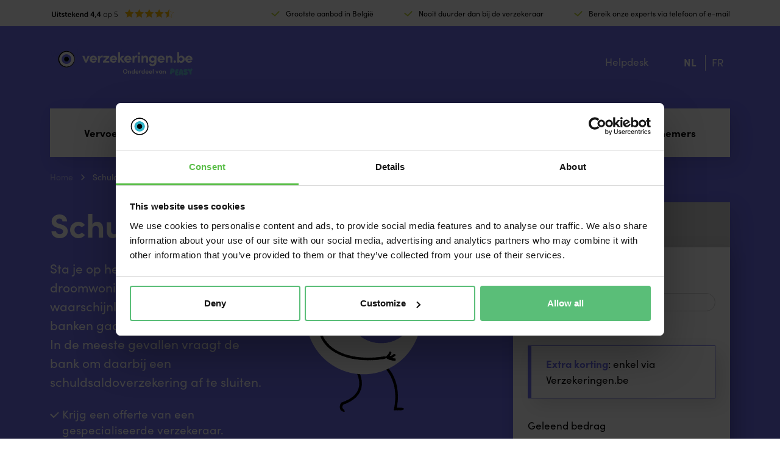

--- FILE ---
content_type: text/html; charset=UTF-8
request_url: https://www.verzekeringen.be/schuldsaldoverzekering
body_size: 41910
content:
<!doctype html>
<html lang="nl-NL">
<head>
	<meta charset="UTF-8">
<script type="text/javascript">
/* <![CDATA[ */
var gform;gform||(document.addEventListener("gform_main_scripts_loaded",function(){gform.scriptsLoaded=!0}),document.addEventListener("gform/theme/scripts_loaded",function(){gform.themeScriptsLoaded=!0}),window.addEventListener("DOMContentLoaded",function(){gform.domLoaded=!0}),gform={domLoaded:!1,scriptsLoaded:!1,themeScriptsLoaded:!1,isFormEditor:()=>"function"==typeof InitializeEditor,callIfLoaded:function(o){return!(!gform.domLoaded||!gform.scriptsLoaded||!gform.themeScriptsLoaded&&!gform.isFormEditor()||(gform.isFormEditor()&&console.warn("The use of gform.initializeOnLoaded() is deprecated in the form editor context and will be removed in Gravity Forms 3.1."),o(),0))},initializeOnLoaded:function(o){gform.callIfLoaded(o)||(document.addEventListener("gform_main_scripts_loaded",()=>{gform.scriptsLoaded=!0,gform.callIfLoaded(o)}),document.addEventListener("gform/theme/scripts_loaded",()=>{gform.themeScriptsLoaded=!0,gform.callIfLoaded(o)}),window.addEventListener("DOMContentLoaded",()=>{gform.domLoaded=!0,gform.callIfLoaded(o)}))},hooks:{action:{},filter:{}},addAction:function(o,r,e,t){gform.addHook("action",o,r,e,t)},addFilter:function(o,r,e,t){gform.addHook("filter",o,r,e,t)},doAction:function(o){gform.doHook("action",o,arguments)},applyFilters:function(o){return gform.doHook("filter",o,arguments)},removeAction:function(o,r){gform.removeHook("action",o,r)},removeFilter:function(o,r,e){gform.removeHook("filter",o,r,e)},addHook:function(o,r,e,t,n){null==gform.hooks[o][r]&&(gform.hooks[o][r]=[]);var d=gform.hooks[o][r];null==n&&(n=r+"_"+d.length),gform.hooks[o][r].push({tag:n,callable:e,priority:t=null==t?10:t})},doHook:function(r,o,e){var t;if(e=Array.prototype.slice.call(e,1),null!=gform.hooks[r][o]&&((o=gform.hooks[r][o]).sort(function(o,r){return o.priority-r.priority}),o.forEach(function(o){"function"!=typeof(t=o.callable)&&(t=window[t]),"action"==r?t.apply(null,e):e[0]=t.apply(null,e)})),"filter"==r)return e[0]},removeHook:function(o,r,t,n){var e;null!=gform.hooks[o][r]&&(e=(e=gform.hooks[o][r]).filter(function(o,r,e){return!!(null!=n&&n!=o.tag||null!=t&&t!=o.priority)}),gform.hooks[o][r]=e)}});
/* ]]> */
</script>

	<meta name="viewport" content="width=device-width, initial-scale=1">
	<link rel="profile" href="https://gmpg.org/xfn/11">

	<link rel="preconnect" href="https://use.typekit.net">
	<link rel="dns-prefetch" href="https://use.typekit.net">
	<link rel="preconnect" href="https://p.typekit.net">
	<link rel="dns-prefetch" href="https://p.typekit.net">

	<!-- start favicons -->
	<link rel="apple-touch-icon" sizes="180x180" href="/wp-content/themes/verzekeringenbe/assets/favicons/apple-touch-icon.png">
	<link rel="icon" type="image/png" sizes="32x32" href="/wp-content/themes/verzekeringenbe/assets/favicons/favicon-32x32.png">
	<link rel="icon" type="image/png" sizes="16x16" href="/wp-content/themes/verzekeringenbe/assets/favicons/favicon-16x16.png">
	<link rel="manifest" href="/wp-content/themes/verzekeringenbe/assets/favicons/site.webmanifest">
	<link rel="mask-icon" href="/wp-content/themes/verzekeringenbe/assets/favicons/safari-pinned-tab.svg" color="#6e6ef0">
	<link rel="shortcut icon" href="/wp-content/themes/verzekeringenbe/assets/favicons/favicon.ico">
	<meta name="apple-mobile-web-app-title" content="Verzekeringen.be">
	<meta name="application-name" content="Verzekeringen.be">
	<meta name="msapplication-TileColor" content="#6e6ef0">
	<meta name="msapplication-config" content="/wp-content/themes/verzekeringenbe/assets/favicons/browserconfig.xml">
	<meta name="theme-color" content="#6e6ef0">
	<!-- end favicons -->

	<!-- start head custom scripts from settings -->
	<script>(function(w,d,s,l,i){w[l]=w[l]||[];w[l].push({'gtm.start':
new Date().getTime(),event:'gtm.js'});var f=d.getElementsByTagName(s)[0],
j=d.createElement(s),dl=l!='dataLayer'?'&l='+l:'';j.async=true;j.src=
'https://www.googletagmanager.com/gtm.js?id='+i+dl;f.parentNode.insertBefore(j,f);
})(window,document,'script','dataLayer','GTM-N5HHMG4');</script>
<meta name="facebook-domain-verification" content="6hhw5h5ze9jr47n4brs70a676ugxmu" />

<!-- SEMETIS - Google Tag Manager -->
<script>(function(w,d,s,l,i){w[l]=w[l]||[];w[l].push({'gtm.start':
new Date().getTime(),event:'gtm.js'});var f=d.getElementsByTagName(s)[0],
j=d.createElement(s),dl=l!='dataLayer'?'&l='+l:'';j.async=true;j.src=
'https://www.googletagmanager.com/gtm.js?id='+i+dl;f.parentNode.insertBefore(j,f);
})(window,document,'script','dataLayer','GTM-W2T8DNX2');</script>
<!-- End Google Tag Manager -->	<!-- end head custom scripts from settings -->
	<meta name='robots' content='index, follow, max-image-preview:large, max-snippet:-1, max-video-preview:-1' />
	<style></style>
	<link rel="alternate" hreflang="nl-be" href="https://www.verzekeringen.be/schuldsaldoverzekering" />
<link rel="alternate" hreflang="fr-be" href="https://www.assurances.be/assurance-solde-restant-du" />
<link rel="alternate" hreflang="x-default" href="https://www.verzekeringen.be/schuldsaldoverzekering" />

	<!-- This site is optimized with the Yoast SEO Premium plugin v26.5 (Yoast SEO v26.5) - https://yoast.com/wordpress/plugins/seo/ -->
	<title>Wat is een schuldsaldoverzekering? - Verzekeringen.be</title>
<link data-rocket-prefetch href="https://consent.cookiebot.com" rel="dns-prefetch">
<link data-rocket-prefetch href="https://www.googletagmanager.com" rel="dns-prefetch">
<link data-rocket-prefetch href="https://consentcdn.cookiebot.com" rel="dns-prefetch">
<link data-rocket-prefetch href="https://bat.bing.com" rel="dns-prefetch">
<link data-rocket-prefetch href="https://www.assurances.be" rel="dns-prefetch">
<link data-rocket-prefetch href="https://use.typekit.net" rel="dns-prefetch">
<link data-rocket-prefetch href="https://cdnjs.cloudflare.com" rel="dns-prefetch">
<link data-rocket-prefetch href="https://googleads.g.doubleclick.net" rel="dns-prefetch">
<link data-rocket-prefetch href="https://verzekeringen.user.com" rel="dns-prefetch">
<link crossorigin data-rocket-preload as="font" href="https://use.typekit.net/af/773a22/00000000000000007735f996/30/l?primer=7fa3915bdafdf03041871920a205bef951d72bf64dd4c4460fb992e3ecc3a862&#038;fvd=n9&#038;v=3" rel="preload">
<link crossorigin data-rocket-preload as="font" href="https://use.typekit.net/af/5d97ff/00000000000000007735f999/30/l?primer=7fa3915bdafdf03041871920a205bef951d72bf64dd4c4460fb992e3ecc3a862&#038;fvd=n7&#038;v=3" rel="preload">
<link crossorigin data-rocket-preload as="font" href="https://use.typekit.net/af/19ced7/00000000000000007735f992/30/l?primer=7fa3915bdafdf03041871920a205bef951d72bf64dd4c4460fb992e3ecc3a862&#038;fvd=n5&#038;v=3" rel="preload">
<link crossorigin data-rocket-preload as="font" href="https://use.typekit.net/af/b718ff/00000000000000007735f98d/30/l?primer=7fa3915bdafdf03041871920a205bef951d72bf64dd4c4460fb992e3ecc3a862&#038;fvd=n4&#038;v=3" rel="preload">
<link crossorigin data-rocket-preload as="font" href="https://cdnjs.cloudflare.com/ajax/libs/font-awesome/4.7.0/fonts/fontawesome-webfont.woff2?v=4.7.0" rel="preload">
<style id="wpr-usedcss">img:is([sizes=auto i],[sizes^="auto," i]){contain-intrinsic-size:3000px 1500px}:where(.wp-block-button__link){border-radius:9999px;box-shadow:none;padding:calc(.667em + 2px) calc(1.333em + 2px);text-decoration:none}:root :where(.wp-block-button .wp-block-button__link.is-style-outline),:root :where(.wp-block-button.is-style-outline>.wp-block-button__link){border:2px solid;padding:.667em 1.333em}:root :where(.wp-block-button .wp-block-button__link.is-style-outline:not(.has-text-color)),:root :where(.wp-block-button.is-style-outline>.wp-block-button__link:not(.has-text-color)){color:currentColor}:root :where(.wp-block-button .wp-block-button__link.is-style-outline:not(.has-background)),:root :where(.wp-block-button.is-style-outline>.wp-block-button__link:not(.has-background)){background-color:initial;background-image:none}:where(.wp-block-calendar table:not(.has-background) th){background:#ddd}:where(.wp-block-columns){margin-bottom:1.75em}:where(.wp-block-columns.has-background){padding:1.25em 2.375em}:where(.wp-block-post-comments input[type=submit]){border:none}:where(.wp-block-cover-image:not(.has-text-color)),:where(.wp-block-cover:not(.has-text-color)){color:#fff}:where(.wp-block-cover-image.is-light:not(.has-text-color)),:where(.wp-block-cover.is-light:not(.has-text-color)){color:#000}:root :where(.wp-block-cover h1:not(.has-text-color)),:root :where(.wp-block-cover h2:not(.has-text-color)),:root :where(.wp-block-cover h3:not(.has-text-color)),:root :where(.wp-block-cover h4:not(.has-text-color)),:root :where(.wp-block-cover h5:not(.has-text-color)),:root :where(.wp-block-cover h6:not(.has-text-color)),:root :where(.wp-block-cover p:not(.has-text-color)){color:inherit}:where(.wp-block-file){margin-bottom:1.5em}:where(.wp-block-file__button){border-radius:2em;display:inline-block;padding:.5em 1em}:where(.wp-block-file__button):is(a):active,:where(.wp-block-file__button):is(a):focus,:where(.wp-block-file__button):is(a):hover,:where(.wp-block-file__button):is(a):visited{box-shadow:none;color:#fff;opacity:.85;text-decoration:none}:where(.wp-block-group.wp-block-group-is-layout-constrained){position:relative}:root :where(.wp-block-image.is-style-rounded img,.wp-block-image .is-style-rounded img){border-radius:9999px}:where(.wp-block-latest-comments:not([style*=line-height] .wp-block-latest-comments__comment)){line-height:1.1}:where(.wp-block-latest-comments:not([style*=line-height] .wp-block-latest-comments__comment-excerpt p)){line-height:1.8}:root :where(.wp-block-latest-posts.is-grid){padding:0}:root :where(.wp-block-latest-posts.wp-block-latest-posts__list){padding-left:0}ul{box-sizing:border-box}:root :where(.wp-block-list.has-background){padding:1.25em 2.375em}:where(.wp-block-navigation.has-background .wp-block-navigation-item a:not(.wp-element-button)),:where(.wp-block-navigation.has-background .wp-block-navigation-submenu a:not(.wp-element-button)){padding:.5em 1em}:where(.wp-block-navigation .wp-block-navigation__submenu-container .wp-block-navigation-item a:not(.wp-element-button)),:where(.wp-block-navigation .wp-block-navigation__submenu-container .wp-block-navigation-submenu a:not(.wp-element-button)),:where(.wp-block-navigation .wp-block-navigation__submenu-container .wp-block-navigation-submenu button.wp-block-navigation-item__content),:where(.wp-block-navigation .wp-block-navigation__submenu-container .wp-block-pages-list__item button.wp-block-navigation-item__content){padding:.5em 1em}:root :where(p.has-background){padding:1.25em 2.375em}:where(p.has-text-color:not(.has-link-color)) a{color:inherit}:where(.wp-block-post-comments-form) input:not([type=submit]),:where(.wp-block-post-comments-form) textarea{border:1px solid #949494;font-family:inherit;font-size:1em}:where(.wp-block-post-comments-form) input:where(:not([type=submit]):not([type=checkbox])),:where(.wp-block-post-comments-form) textarea{padding:calc(.667em + 2px)}:where(.wp-block-post-excerpt){box-sizing:border-box;margin-bottom:var(--wp--style--block-gap);margin-top:var(--wp--style--block-gap)}:where(.wp-block-preformatted.has-background){padding:1.25em 2.375em}:where(.wp-block-search__button){border:1px solid #ccc;padding:6px 10px}:where(.wp-block-search__input){font-family:inherit;font-size:inherit;font-style:inherit;font-weight:inherit;letter-spacing:inherit;line-height:inherit;text-transform:inherit}:where(.wp-block-search__button-inside .wp-block-search__inside-wrapper){border:1px solid #949494;box-sizing:border-box;padding:4px}:where(.wp-block-search__button-inside .wp-block-search__inside-wrapper) .wp-block-search__input{border:none;border-radius:0;padding:0 4px}:where(.wp-block-search__button-inside .wp-block-search__inside-wrapper) .wp-block-search__input:focus{outline:0}:where(.wp-block-search__button-inside .wp-block-search__inside-wrapper) :where(.wp-block-search__button){padding:4px 8px}:root :where(.wp-block-separator.is-style-dots){height:auto;line-height:1;text-align:center}:root :where(.wp-block-separator.is-style-dots):before{color:currentColor;content:"···";font-family:serif;font-size:1.5em;letter-spacing:2em;padding-left:2em}:root :where(.wp-block-site-logo.is-style-rounded){border-radius:9999px}:where(.wp-block-social-links:not(.is-style-logos-only)) .wp-social-link{background-color:#f0f0f0;color:#444}:where(.wp-block-social-links:not(.is-style-logos-only)) .wp-social-link-amazon{background-color:#f90;color:#fff}:where(.wp-block-social-links:not(.is-style-logos-only)) .wp-social-link-bandcamp{background-color:#1ea0c3;color:#fff}:where(.wp-block-social-links:not(.is-style-logos-only)) .wp-social-link-behance{background-color:#0757fe;color:#fff}:where(.wp-block-social-links:not(.is-style-logos-only)) .wp-social-link-bluesky{background-color:#0a7aff;color:#fff}:where(.wp-block-social-links:not(.is-style-logos-only)) .wp-social-link-codepen{background-color:#1e1f26;color:#fff}:where(.wp-block-social-links:not(.is-style-logos-only)) .wp-social-link-deviantart{background-color:#02e49b;color:#fff}:where(.wp-block-social-links:not(.is-style-logos-only)) .wp-social-link-discord{background-color:#5865f2;color:#fff}:where(.wp-block-social-links:not(.is-style-logos-only)) .wp-social-link-dribbble{background-color:#e94c89;color:#fff}:where(.wp-block-social-links:not(.is-style-logos-only)) .wp-social-link-dropbox{background-color:#4280ff;color:#fff}:where(.wp-block-social-links:not(.is-style-logos-only)) .wp-social-link-etsy{background-color:#f45800;color:#fff}:where(.wp-block-social-links:not(.is-style-logos-only)) .wp-social-link-facebook{background-color:#0866ff;color:#fff}:where(.wp-block-social-links:not(.is-style-logos-only)) .wp-social-link-fivehundredpx{background-color:#000;color:#fff}:where(.wp-block-social-links:not(.is-style-logos-only)) .wp-social-link-flickr{background-color:#0461dd;color:#fff}:where(.wp-block-social-links:not(.is-style-logos-only)) .wp-social-link-foursquare{background-color:#e65678;color:#fff}:where(.wp-block-social-links:not(.is-style-logos-only)) .wp-social-link-github{background-color:#24292d;color:#fff}:where(.wp-block-social-links:not(.is-style-logos-only)) .wp-social-link-goodreads{background-color:#eceadd;color:#382110}:where(.wp-block-social-links:not(.is-style-logos-only)) .wp-social-link-google{background-color:#ea4434;color:#fff}:where(.wp-block-social-links:not(.is-style-logos-only)) .wp-social-link-gravatar{background-color:#1d4fc4;color:#fff}:where(.wp-block-social-links:not(.is-style-logos-only)) .wp-social-link-instagram{background-color:#f00075;color:#fff}:where(.wp-block-social-links:not(.is-style-logos-only)) .wp-social-link-lastfm{background-color:#e21b24;color:#fff}:where(.wp-block-social-links:not(.is-style-logos-only)) .wp-social-link-linkedin{background-color:#0d66c2;color:#fff}:where(.wp-block-social-links:not(.is-style-logos-only)) .wp-social-link-mastodon{background-color:#3288d4;color:#fff}:where(.wp-block-social-links:not(.is-style-logos-only)) .wp-social-link-medium{background-color:#000;color:#fff}:where(.wp-block-social-links:not(.is-style-logos-only)) .wp-social-link-meetup{background-color:#f6405f;color:#fff}:where(.wp-block-social-links:not(.is-style-logos-only)) .wp-social-link-patreon{background-color:#000;color:#fff}:where(.wp-block-social-links:not(.is-style-logos-only)) .wp-social-link-pinterest{background-color:#e60122;color:#fff}:where(.wp-block-social-links:not(.is-style-logos-only)) .wp-social-link-pocket{background-color:#ef4155;color:#fff}:where(.wp-block-social-links:not(.is-style-logos-only)) .wp-social-link-reddit{background-color:#ff4500;color:#fff}:where(.wp-block-social-links:not(.is-style-logos-only)) .wp-social-link-skype{background-color:#0478d7;color:#fff}:where(.wp-block-social-links:not(.is-style-logos-only)) .wp-social-link-snapchat{background-color:#fefc00;color:#fff;stroke:#000}:where(.wp-block-social-links:not(.is-style-logos-only)) .wp-social-link-soundcloud{background-color:#ff5600;color:#fff}:where(.wp-block-social-links:not(.is-style-logos-only)) .wp-social-link-spotify{background-color:#1bd760;color:#fff}:where(.wp-block-social-links:not(.is-style-logos-only)) .wp-social-link-telegram{background-color:#2aabee;color:#fff}:where(.wp-block-social-links:not(.is-style-logos-only)) .wp-social-link-threads{background-color:#000;color:#fff}:where(.wp-block-social-links:not(.is-style-logos-only)) .wp-social-link-tiktok{background-color:#000;color:#fff}:where(.wp-block-social-links:not(.is-style-logos-only)) .wp-social-link-tumblr{background-color:#011835;color:#fff}:where(.wp-block-social-links:not(.is-style-logos-only)) .wp-social-link-twitch{background-color:#6440a4;color:#fff}:where(.wp-block-social-links:not(.is-style-logos-only)) .wp-social-link-twitter{background-color:#1da1f2;color:#fff}:where(.wp-block-social-links:not(.is-style-logos-only)) .wp-social-link-vimeo{background-color:#1eb7ea;color:#fff}:where(.wp-block-social-links:not(.is-style-logos-only)) .wp-social-link-vk{background-color:#4680c2;color:#fff}:where(.wp-block-social-links:not(.is-style-logos-only)) .wp-social-link-wordpress{background-color:#3499cd;color:#fff}:where(.wp-block-social-links:not(.is-style-logos-only)) .wp-social-link-whatsapp{background-color:#25d366;color:#fff}:where(.wp-block-social-links:not(.is-style-logos-only)) .wp-social-link-x{background-color:#000;color:#fff}:where(.wp-block-social-links:not(.is-style-logos-only)) .wp-social-link-yelp{background-color:#d32422;color:#fff}:where(.wp-block-social-links:not(.is-style-logos-only)) .wp-social-link-youtube{background-color:red;color:#fff}:where(.wp-block-social-links.is-style-logos-only) .wp-social-link{background:0 0}:where(.wp-block-social-links.is-style-logos-only) .wp-social-link svg{height:1.25em;width:1.25em}:where(.wp-block-social-links.is-style-logos-only) .wp-social-link-amazon{color:#f90}:where(.wp-block-social-links.is-style-logos-only) .wp-social-link-bandcamp{color:#1ea0c3}:where(.wp-block-social-links.is-style-logos-only) .wp-social-link-behance{color:#0757fe}:where(.wp-block-social-links.is-style-logos-only) .wp-social-link-bluesky{color:#0a7aff}:where(.wp-block-social-links.is-style-logos-only) .wp-social-link-codepen{color:#1e1f26}:where(.wp-block-social-links.is-style-logos-only) .wp-social-link-deviantart{color:#02e49b}:where(.wp-block-social-links.is-style-logos-only) .wp-social-link-discord{color:#5865f2}:where(.wp-block-social-links.is-style-logos-only) .wp-social-link-dribbble{color:#e94c89}:where(.wp-block-social-links.is-style-logos-only) .wp-social-link-dropbox{color:#4280ff}:where(.wp-block-social-links.is-style-logos-only) .wp-social-link-etsy{color:#f45800}:where(.wp-block-social-links.is-style-logos-only) .wp-social-link-facebook{color:#0866ff}:where(.wp-block-social-links.is-style-logos-only) .wp-social-link-fivehundredpx{color:#000}:where(.wp-block-social-links.is-style-logos-only) .wp-social-link-flickr{color:#0461dd}:where(.wp-block-social-links.is-style-logos-only) .wp-social-link-foursquare{color:#e65678}:where(.wp-block-social-links.is-style-logos-only) .wp-social-link-github{color:#24292d}:where(.wp-block-social-links.is-style-logos-only) .wp-social-link-goodreads{color:#382110}:where(.wp-block-social-links.is-style-logos-only) .wp-social-link-google{color:#ea4434}:where(.wp-block-social-links.is-style-logos-only) .wp-social-link-gravatar{color:#1d4fc4}:where(.wp-block-social-links.is-style-logos-only) .wp-social-link-instagram{color:#f00075}:where(.wp-block-social-links.is-style-logos-only) .wp-social-link-lastfm{color:#e21b24}:where(.wp-block-social-links.is-style-logos-only) .wp-social-link-linkedin{color:#0d66c2}:where(.wp-block-social-links.is-style-logos-only) .wp-social-link-mastodon{color:#3288d4}:where(.wp-block-social-links.is-style-logos-only) .wp-social-link-medium{color:#000}:where(.wp-block-social-links.is-style-logos-only) .wp-social-link-meetup{color:#f6405f}:where(.wp-block-social-links.is-style-logos-only) .wp-social-link-patreon{color:#000}:where(.wp-block-social-links.is-style-logos-only) .wp-social-link-pinterest{color:#e60122}:where(.wp-block-social-links.is-style-logos-only) .wp-social-link-pocket{color:#ef4155}:where(.wp-block-social-links.is-style-logos-only) .wp-social-link-reddit{color:#ff4500}:where(.wp-block-social-links.is-style-logos-only) .wp-social-link-skype{color:#0478d7}:where(.wp-block-social-links.is-style-logos-only) .wp-social-link-snapchat{color:#fff;stroke:#000}:where(.wp-block-social-links.is-style-logos-only) .wp-social-link-soundcloud{color:#ff5600}:where(.wp-block-social-links.is-style-logos-only) .wp-social-link-spotify{color:#1bd760}:where(.wp-block-social-links.is-style-logos-only) .wp-social-link-telegram{color:#2aabee}:where(.wp-block-social-links.is-style-logos-only) .wp-social-link-threads{color:#000}:where(.wp-block-social-links.is-style-logos-only) .wp-social-link-tiktok{color:#000}:where(.wp-block-social-links.is-style-logos-only) .wp-social-link-tumblr{color:#011835}:where(.wp-block-social-links.is-style-logos-only) .wp-social-link-twitch{color:#6440a4}:where(.wp-block-social-links.is-style-logos-only) .wp-social-link-twitter{color:#1da1f2}:where(.wp-block-social-links.is-style-logos-only) .wp-social-link-vimeo{color:#1eb7ea}:where(.wp-block-social-links.is-style-logos-only) .wp-social-link-vk{color:#4680c2}:where(.wp-block-social-links.is-style-logos-only) .wp-social-link-whatsapp{color:#25d366}:where(.wp-block-social-links.is-style-logos-only) .wp-social-link-wordpress{color:#3499cd}:where(.wp-block-social-links.is-style-logos-only) .wp-social-link-x{color:#000}:where(.wp-block-social-links.is-style-logos-only) .wp-social-link-yelp{color:#d32422}:where(.wp-block-social-links.is-style-logos-only) .wp-social-link-youtube{color:red}:root :where(.wp-block-social-links .wp-social-link a){padding:.25em}:root :where(.wp-block-social-links.is-style-logos-only .wp-social-link a){padding:0}:root :where(.wp-block-social-links.is-style-pill-shape .wp-social-link a){padding-left:.6666666667em;padding-right:.6666666667em}:root :where(.wp-block-tag-cloud.is-style-outline){display:flex;flex-wrap:wrap;gap:1ch}:root :where(.wp-block-tag-cloud.is-style-outline a){border:1px solid;font-size:unset!important;margin-right:0;padding:1ch 2ch;text-decoration:none!important}:root :where(.wp-block-table-of-contents){box-sizing:border-box}:where(.wp-block-term-description){box-sizing:border-box;margin-bottom:var(--wp--style--block-gap);margin-top:var(--wp--style--block-gap)}:where(pre.wp-block-verse){font-family:inherit}:root{--wp--preset--font-size--normal:16px;--wp--preset--font-size--huge:42px}.screen-reader-text{border:0;clip-path:inset(50%);height:1px;margin:-1px;overflow:hidden;padding:0;position:absolute;width:1px;word-wrap:normal!important}.screen-reader-text:focus{background-color:#ddd;clip-path:none;color:#444;display:block;font-size:1em;height:auto;left:5px;line-height:normal;padding:15px 23px 14px;text-decoration:none;top:5px;width:auto;z-index:100000}html :where(.has-border-color){border-style:solid}html :where([style*=border-top-color]){border-top-style:solid}html :where([style*=border-right-color]){border-right-style:solid}html :where([style*=border-bottom-color]){border-bottom-style:solid}html :where([style*=border-left-color]){border-left-style:solid}html :where([style*=border-width]){border-style:solid}html :where([style*=border-top-width]){border-top-style:solid}html :where([style*=border-right-width]){border-right-style:solid}html :where([style*=border-bottom-width]){border-bottom-style:solid}html :where([style*=border-left-width]){border-left-style:solid}html :where(img[class*=wp-image-]){height:auto;max-width:100%}:where(figure){margin:0 0 1em}html :where(.is-position-sticky){--wp-admin--admin-bar--position-offset:var(--wp-admin--admin-bar--height,0px)}@media screen and (max-width:600px){html :where(.is-position-sticky){--wp-admin--admin-bar--position-offset:0px}}:root{--wp--preset--aspect-ratio--square:1;--wp--preset--aspect-ratio--4-3:4/3;--wp--preset--aspect-ratio--3-4:3/4;--wp--preset--aspect-ratio--3-2:3/2;--wp--preset--aspect-ratio--2-3:2/3;--wp--preset--aspect-ratio--16-9:16/9;--wp--preset--aspect-ratio--9-16:9/16;--wp--preset--color--black:#000000;--wp--preset--color--cyan-bluish-gray:#abb8c3;--wp--preset--color--white:#ffffff;--wp--preset--color--pale-pink:#f78da7;--wp--preset--color--vivid-red:#cf2e2e;--wp--preset--color--luminous-vivid-orange:#ff6900;--wp--preset--color--luminous-vivid-amber:#fcb900;--wp--preset--color--light-green-cyan:#7bdcb5;--wp--preset--color--vivid-green-cyan:#00d084;--wp--preset--color--pale-cyan-blue:#8ed1fc;--wp--preset--color--vivid-cyan-blue:#0693e3;--wp--preset--color--vivid-purple:#9b51e0;--wp--preset--gradient--vivid-cyan-blue-to-vivid-purple:linear-gradient(135deg,rgba(6, 147, 227, 1) 0%,rgb(155, 81, 224) 100%);--wp--preset--gradient--light-green-cyan-to-vivid-green-cyan:linear-gradient(135deg,rgb(122, 220, 180) 0%,rgb(0, 208, 130) 100%);--wp--preset--gradient--luminous-vivid-amber-to-luminous-vivid-orange:linear-gradient(135deg,rgba(252, 185, 0, 1) 0%,rgba(255, 105, 0, 1) 100%);--wp--preset--gradient--luminous-vivid-orange-to-vivid-red:linear-gradient(135deg,rgba(255, 105, 0, 1) 0%,rgb(207, 46, 46) 100%);--wp--preset--gradient--very-light-gray-to-cyan-bluish-gray:linear-gradient(135deg,rgb(238, 238, 238) 0%,rgb(169, 184, 195) 100%);--wp--preset--gradient--cool-to-warm-spectrum:linear-gradient(135deg,rgb(74, 234, 220) 0%,rgb(151, 120, 209) 20%,rgb(207, 42, 186) 40%,rgb(238, 44, 130) 60%,rgb(251, 105, 98) 80%,rgb(254, 248, 76) 100%);--wp--preset--gradient--blush-light-purple:linear-gradient(135deg,rgb(255, 206, 236) 0%,rgb(152, 150, 240) 100%);--wp--preset--gradient--blush-bordeaux:linear-gradient(135deg,rgb(254, 205, 165) 0%,rgb(254, 45, 45) 50%,rgb(107, 0, 62) 100%);--wp--preset--gradient--luminous-dusk:linear-gradient(135deg,rgb(255, 203, 112) 0%,rgb(199, 81, 192) 50%,rgb(65, 88, 208) 100%);--wp--preset--gradient--pale-ocean:linear-gradient(135deg,rgb(255, 245, 203) 0%,rgb(182, 227, 212) 50%,rgb(51, 167, 181) 100%);--wp--preset--gradient--electric-grass:linear-gradient(135deg,rgb(202, 248, 128) 0%,rgb(113, 206, 126) 100%);--wp--preset--gradient--midnight:linear-gradient(135deg,rgb(2, 3, 129) 0%,rgb(40, 116, 252) 100%);--wp--preset--font-size--small:13px;--wp--preset--font-size--medium:20px;--wp--preset--font-size--large:36px;--wp--preset--font-size--x-large:42px;--wp--preset--spacing--20:0.44rem;--wp--preset--spacing--30:0.67rem;--wp--preset--spacing--40:1rem;--wp--preset--spacing--50:1.5rem;--wp--preset--spacing--60:2.25rem;--wp--preset--spacing--70:3.38rem;--wp--preset--spacing--80:5.06rem;--wp--preset--shadow--natural:6px 6px 9px rgba(0, 0, 0, .2);--wp--preset--shadow--deep:12px 12px 50px rgba(0, 0, 0, .4);--wp--preset--shadow--sharp:6px 6px 0px rgba(0, 0, 0, .2);--wp--preset--shadow--outlined:6px 6px 0px -3px rgba(255, 255, 255, 1),6px 6px rgba(0, 0, 0, 1);--wp--preset--shadow--crisp:6px 6px 0px rgba(0, 0, 0, 1)}:where(.is-layout-flex){gap:.5em}:where(.is-layout-grid){gap:.5em}:where(.wp-block-post-template.is-layout-flex){gap:1.25em}:where(.wp-block-post-template.is-layout-grid){gap:1.25em}:where(.wp-block-columns.is-layout-flex){gap:2em}:where(.wp-block-columns.is-layout-grid){gap:2em}:root :where(.wp-block-pullquote){font-size:1.5em;line-height:1.6}@font-face{font-family:sofia-pro;src:url("https://use.typekit.net/af/773a22/00000000000000007735f996/30/l?primer=7fa3915bdafdf03041871920a205bef951d72bf64dd4c4460fb992e3ecc3a862&fvd=n9&v=3") format("woff2"),url("https://use.typekit.net/af/773a22/00000000000000007735f996/30/d?primer=7fa3915bdafdf03041871920a205bef951d72bf64dd4c4460fb992e3ecc3a862&fvd=n9&v=3") format("woff"),url("https://use.typekit.net/af/773a22/00000000000000007735f996/30/a?primer=7fa3915bdafdf03041871920a205bef951d72bf64dd4c4460fb992e3ecc3a862&fvd=n9&v=3") format("opentype");font-display:swap;font-style:normal;font-weight:900;font-stretch:normal}@font-face{font-family:sofia-pro;src:url("https://use.typekit.net/af/5d97ff/00000000000000007735f999/30/l?primer=7fa3915bdafdf03041871920a205bef951d72bf64dd4c4460fb992e3ecc3a862&fvd=n7&v=3") format("woff2"),url("https://use.typekit.net/af/5d97ff/00000000000000007735f999/30/d?primer=7fa3915bdafdf03041871920a205bef951d72bf64dd4c4460fb992e3ecc3a862&fvd=n7&v=3") format("woff"),url("https://use.typekit.net/af/5d97ff/00000000000000007735f999/30/a?primer=7fa3915bdafdf03041871920a205bef951d72bf64dd4c4460fb992e3ecc3a862&fvd=n7&v=3") format("opentype");font-display:swap;font-style:normal;font-weight:700;font-stretch:normal}@font-face{font-family:sofia-pro;src:url("https://use.typekit.net/af/19ced7/00000000000000007735f992/30/l?primer=7fa3915bdafdf03041871920a205bef951d72bf64dd4c4460fb992e3ecc3a862&fvd=n5&v=3") format("woff2"),url("https://use.typekit.net/af/19ced7/00000000000000007735f992/30/d?primer=7fa3915bdafdf03041871920a205bef951d72bf64dd4c4460fb992e3ecc3a862&fvd=n5&v=3") format("woff"),url("https://use.typekit.net/af/19ced7/00000000000000007735f992/30/a?primer=7fa3915bdafdf03041871920a205bef951d72bf64dd4c4460fb992e3ecc3a862&fvd=n5&v=3") format("opentype");font-display:swap;font-style:normal;font-weight:500;font-stretch:normal}@font-face{font-family:sofia-pro;src:url("https://use.typekit.net/af/b718ff/00000000000000007735f98d/30/l?primer=7fa3915bdafdf03041871920a205bef951d72bf64dd4c4460fb992e3ecc3a862&fvd=n4&v=3") format("woff2"),url("https://use.typekit.net/af/b718ff/00000000000000007735f98d/30/d?primer=7fa3915bdafdf03041871920a205bef951d72bf64dd4c4460fb992e3ecc3a862&fvd=n4&v=3") format("woff"),url("https://use.typekit.net/af/b718ff/00000000000000007735f98d/30/a?primer=7fa3915bdafdf03041871920a205bef951d72bf64dd4c4460fb992e3ecc3a862&fvd=n4&v=3") format("opentype");font-display:swap;font-style:normal;font-weight:400;font-stretch:normal}*,:after,:before{-webkit-box-sizing:border-box;box-sizing:border-box}:root{font-size:10px}body{margin:0;-webkit-text-size-adjust:100%;-webkit-tap-highlight-color:transparent}[tabindex="-1"]:focus:not(:focus-visible){outline:0!important}hr{margin:1rem 0;color:#6e6ef0;background-color:currentColor;border:0;opacity:1}hr:not([size]){height:0}p{margin-top:0;margin-bottom:2.4rem}address{margin-bottom:1rem;font-style:normal;line-height:inherit}ul{padding-left:4rem}ul{margin-top:0;margin-bottom:2.4rem}ul ul{margin-bottom:0}dd{margin-bottom:.5rem;margin-left:0}blockquote{margin:0 0 1rem}b,strong{font-weight:700}code{font-family:'Courier New',Courier,monospace;font-size:1em}code{color:#6e6ef0;word-wrap:break-word}a>code{color:inherit}figure{margin:0 0 1rem}img,svg{vertical-align:middle}svg{overflow:hidden}table{border-collapse:collapse}th{text-align:inherit}label{display:inline-block}button{border-radius:0}button:focus{outline:dotted 1px}button,input,optgroup,select,textarea{margin:0;font-family:inherit;font-size:inherit;line-height:inherit}button,input{overflow:visible}button,select{text-transform:none}select{word-wrap:normal}[list]::-webkit-calendar-picker-indicator{display:none}[type=button],[type=submit],button{-webkit-appearance:button}[type=button]:not(:disabled),[type=submit]:not(:disabled),button:not(:disabled){cursor:pointer}::-moz-focus-inner{padding:0;border-style:none}input[type=date],input[type=month]{-webkit-appearance:textfield}textarea{overflow:auto;resize:vertical}fieldset{min-width:0;padding:0;margin:0;border:0}legend{float:left;width:100%;padding:0;line-height:inherit;color:inherit;white-space:normal}progress{vertical-align:baseline}::-webkit-datetime-edit{overflow:visible;line-height:0}[type=search]{outline-offset:-2px;-webkit-appearance:textfield}::-webkit-search-decoration{-webkit-appearance:none}::-webkit-color-swatch-wrapper{padding:0}::-webkit-file-upload-button{font:inherit;-webkit-appearance:button}template{display:none}main{display:block}[hidden]{display:none!important}body{font-family:sofia-pro,sans-serif;font-size:1.7rem;font-weight:400;line-height:2.6rem;text-align:left;color:#000;background-color:#fff;-webkit-font-smoothing:antialiased;-moz-osx-font-smoothing:grayscale;text-shadow:rgba(0,0,0,.01) 0 0 1px}a{color:#5abe78;text-decoration:none}a:hover{color:#6e6ef0}a:not([href]),a:not([href]):hover{color:inherit;text-decoration:none}.container{width:100%;margin-right:auto;margin-left:auto;padding-left:1.2rem;padding-right:1.2rem}@media screen and (min-width:768px){.container{max-width:720px}}@media screen and (min-width:992px){.container{max-width:960px}}@media screen and (min-width:1200px){.container{max-width:1140px}}@media screen and (min-width:1440px){.container{max-width:1250px}}@media screen and (min-width:1600px){.container{max-width:1400px}}@media screen and (min-width:1700px){.container{max-width:1600px}}@media only screen and (max-width:768px){.container{padding-left:2.2rem;padding-right:2.2rem}}.container .container{padding:0}span.int-phone{display:block}.d-flex{display:-webkit-box;display:-ms-flexbox;display:flex}.flex-wrap{-ms-flex-wrap:wrap;flex-wrap:wrap}.justify-content-between{-webkit-box-pack:justify;-ms-flex-pack:justify;justify-content:space-between}.align-items-center{-webkit-box-align:center;-ms-flex-align:center;align-items:center}.m-0{margin:0!important}.mb-0{margin-bottom:0!important}.p-0{padding:0!important}.pb-0{padding-bottom:0!important}.mb-1{margin-bottom:.8rem!important}.mt-4{margin-top:3.2rem!important}.py-4{padding-bottom:3.2rem!important}.py-4{padding-top:3.2rem!important}.text-center{text-align:center}.list-none{list-style-type:none}.list-none{margin-bottom:0}.list-check{list-style-type:none;margin:0 0 2.4rem;padding:0;font-size:1.9rem}.list-check li{position:relative;margin-bottom:1rem;padding-left:2rem}.list-check li:before{display:block;width:1.5rem;height:1rem;position:absolute;left:0;top:1rem;content:"";background-image:url(https://www.verzekeringen.be/wp-content/themes/verzekeringenbe/public/images/checkmark.svg);background-repeat:no-repeat;background-size:15px 10px}.img-mw{max-width:100%;height:auto}.logo{width:25rem;height:5.5rem;background-repeat:no-repeat;background-size:contain}.logo,.logo:focus,.logo:hover{color:transparent}@media screen and (max-width:768px){.logo{width:22rem;height:5rem}}.grid{display:-webkit-box;display:-ms-flexbox;display:flex;-ms-flex-wrap:wrap;flex-wrap:wrap;margin-left:-1.2rem;margin-right:-1.2rem;padding:0}.col-lg-10,.col-lg-4,.col-lg-6,.col-lg-8,.col-xl-8{position:relative;width:100%;-webkit-box-flex:0;-ms-flex-positive:0;flex-grow:0;-ms-flex-negative:0;flex-shrink:0;padding-left:1.2rem;padding-right:1.2rem}@media only screen and (min-width:993px){.offset-lg-1{margin-left:8.33333%}.col-lg-4{-ms-flex-preferred-size:33.33333%;flex-basis:33.33333%;max-width:33.33333%}.col-lg-6{-ms-flex-preferred-size:50%;flex-basis:50%;max-width:50%}.col-lg-8{-ms-flex-preferred-size:66.66667%;flex-basis:66.66667%;max-width:66.66667%}.col-lg-10{-ms-flex-preferred-size:83.33333%;flex-basis:83.33333%;max-width:83.33333%}}@media only screen and (min-width:1201px){.offset-xl-2{margin-left:16.66667%}.col-xl-8{-ms-flex-preferred-size:66.66667%;flex-basis:66.66667%;max-width:66.66667%}}.fa{font-family:'Font Awesome 5 Free';font-weight:900}.fa{-moz-osx-font-smoothing:grayscale;-webkit-font-smoothing:antialiased;display:inline-block;font-style:normal;font-variant:normal;text-rendering:auto;line-height:1}.fa-linkedin:before{content:"\f08c"}.sr-only{border:0;clip:rect(0,0,0,0);height:1px;margin:-1px;overflow:hidden;padding:0;position:absolute;width:1px}h1,h2,h3{margin-top:0;margin-bottom:1.6rem;font-family:sofia-pro,sans-serif;font-style:normal;font-weight:700}h1{margin-bottom:2.4rem;font-size:5.4rem;line-height:6.9rem}@media screen and (max-width:768px){h1{font-size:3.2rem;line-height:4rem}}h2{font-size:3.5rem;line-height:4.5rem}@media screen and (max-width:768px){h2{font-size:2.4rem;line-height:3.2rem}}h3{font-size:2.5rem;line-height:3.5rem}@media screen and (max-width:768px){h3{font-size:2rem;line-height:3rem}}.lead{font-size:2.1rem;line-height:3.1rem}p+h2{margin-top:4rem}.btn,.gform_button,.gform_next_button,.gform_previous_button{display:inline-block;border-radius:4.8rem;border:none;position:relative;-webkit-transition:.2s;-o-transition:.2s;transition:.2s;font-family:sofia-pro,sans-serif;font-weight:700;line-height:2.4rem}.btn:after,.gform_button:after,.gform_next_button:after,.gform_previous_button:after{position:absolute;right:3rem;top:1.4rem}.btn:focus,.btn:hover,.gform_button:focus,.gform_button:hover,.gform_next_button:focus,.gform_next_button:hover,.gform_previous_button:focus,.gform_previous_button:hover{outline:0;-webkit-transform:translateY(-.8rem);-ms-transform:translateY(-.8rem);transform:translateY(-.8rem)}.btn:focus:after,.btn:hover:after,.gform_button:focus:after,.gform_button:hover:after,.gform_next_button:focus:after,.gform_next_button:hover:after,.gform_previous_button:focus:after,.gform_previous_button:hover:after{right:2.2rem}.btn:focus-visible,.gform_button:focus-visible,.gform_next_button:focus-visible,.gform_previous_button:focus-visible{outline:#5abe78 solid;outline-offset:6px}.gform_button{padding:.8rem 5.6rem .8rem 3.2rem;color:#fff;background-color:#5abe78}.gform_button:after{width:1.5rem;height:1.2rem;background-image:url(https://www.verzekeringen.be/wp-content/themes/verzekeringenbe/public/images/arrow-white.svg);-webkit-transition:.2s;-o-transition:.2s;transition:.2s;content:""}.gform_button:focus,.gform_button:hover{color:#fff;-webkit-box-shadow:10px 10px 30px rgba(0,0,0,.12);box-shadow:10px 10px 30px rgba(0,0,0,.12)}a:focus-visible,button:focus-visible{outline:#5abe78 solid;outline-offset:6px}.collapse{padding:0}.collapsible{margin-bottom:3.2rem;padding-bottom:3.2rem;border-bottom:1px solid #d2d2d2;background-color:#fff}@media only screen and (max-width:768px){.collapsible{padding:1.6rem 2.4rem}}.collapsible__title{position:relative;padding-left:4rem;cursor:pointer}.collapsible__title:before{position:absolute;top:0;left:0;display:block;width:4rem;height:4rem;background-image:url(https://www.verzekeringen.be/wp-content/themes/verzekeringenbe/public/images/angle.svg);background-repeat:no-repeat;background-position:0;-webkit-transform:rotate(270deg);-ms-transform:rotate(270deg);transform:rotate(270deg);content:"";-webkit-transition:rotate .2s ease-in-out,top .2s ease-in-out;-o-transition:rotate .2s ease-in-out,top .2s ease-in-out;transition:rotate .2s ease-in-out,top .2s ease-in-out}.collapsible__title button{background:0 0;color:inherit;border:none;padding:0;font:inherit;cursor:pointer;outline:inherit;text-align:left}.collapsible__title button:focus-visible{outline:#5abe78 solid;outline-offset:6px}.collapsible.open .collapsible__title:before{top:1rem;-webkit-transform:rotate(0);-ms-transform:rotate(0);transform:rotate(0)}body.no-js .collapsible .collapsible__title:before{top:1rem;-webkit-transform:rotate(0);-ms-transform:rotate(0);transform:rotate(0)}@media only screen and (max-width:768px){.collapsible__title:before{top:-1rem}.collapsible.open .collapsible__title:before{top:0}body.no-js .collapsible .collapsible__title:before{top:0}}.card{position:relative;z-index:1;background-color:#fff;-webkit-box-shadow:10px 10px 30px rgba(0,0,0,.12);box-shadow:10px 10px 30px rgba(0,0,0,.12);-webkit-transition:.2s;-o-transition:.2s;transition:.2s}.card:hover{-webkit-transform:translateY(-.8rem);-ms-transform:translateY(-.8rem);transform:translateY(-.8rem)}.card--nohover:focus-within,.card--nohover:hover{-webkit-transform:none;-ms-transform:none;transform:none}#footer{color:#fff;background-color:#5a5a5a}#footer a{color:inherit}#footer a:focus,#footer a:hover{outline:0;text-decoration:underline}#footer a:focus-visible{outline:#5abe78 solid;outline-offset:6px}.footer-top{display:-webkit-box;display:-ms-flexbox;display:flex;-ms-flex-wrap:wrap;flex-wrap:wrap;-webkit-box-pack:justify;-ms-flex-pack:justify;justify-content:space-between;-webkit-box-align:center;-ms-flex-align:center;align-items:center;padding-bottom:3.2rem;border-bottom:.1rem solid #fff}.footer-logo{max-width:25rem;max-height:5.5rem;height:100%}.doormat-nav__toggle{padding-left:0;padding-right:0;color:#fff;background:rgba(0,0,0,0);border:none}.doormat-nav__toggle:focus{outline:0}.doormat-nav__toggle:focus-visible{outline:#5abe78 solid;outline-offset:6px}.doormat-nav__toggle i{font-size:1.6rem}@media only screen and (min-width:992px){.doormat-nav__toggle{cursor:default!important;pointer-events:none!important}.doormat-nav__toggle i{display:none}}.doormat-nav__item span,.doormat-nav__item>button{display:inline-block;padding-bottom:3rem;font-family:sofia-pro,sans-serif;font-size:2.5rem;line-height:3.5rem;font-weight:900}.doormat-nav__item.open .doormat-subnav{display:block;margin-bottom:3rem!important}.doormat-subnav{display:none}.doormat-subnav__item+.doormat-subnav__item{margin-top:1.6rem}.footer-bottom{padding-top:3.2rem;border-top:.1rem solid #fff}@media only screen and (min-width:992px){.doormat-subnav{display:block}.doormat-subnav[hidden]{display:block!important}.footer-bottom{display:-webkit-box;display:-ms-flexbox;display:flex;-webkit-box-pack:justify;-ms-flex-pack:justify;justify-content:space-between}}.doormat-nav,.footer-bottom{margin-top:6.4rem!important}@media screen and (max-width:768px){.doormat-nav__item span,.doormat-nav__item>button{font-size:2rem;line-height:3rem;padding-bottom:1rem}.doormat-nav,.footer-bottom{margin-top:3rem!important}}#footer ul.doormat-nav{row-gap:3rem}#footer ul.doormat-nav .doormat-nav__item>button{padding-bottom:0}#footer ul.doormat-nav .doormat-nav__item .doormat-subnav{margin:3rem 0 0!important}body.no-js #footer .doormat-subnav{display:block!important}body.no-js #footer .doormat-nav__toggle i{display:none}#header{padding:3.2rem 0 2.8rem}#header .logo{background-image:url(https://www.verzekeringen.be/wp-content/themes/verzekeringenbe/public/images/logos/logo-verzekeringen-peasy.svg)}#header.open{position:fixed;top:0;left:0;z-index:9999;width:100%;height:100%;background-color:#fff!important}#header.open .logo{opacity:0}#header.open .main-nav{opacity:1;pointer-events:all;-webkit-box-shadow:none;box-shadow:none}.lang-select__item,.top-nav__item{display:inline-block}.lang-select__item a,.lang-select__item a:hover,.lang-select__item.active a,.top-nav__item a,.top-nav__item a:hover,.top-nav__item.active a{color:#fff}.top-nav__item{margin-right:4.8rem}.top-nav__item:not(:first-child){margin-left:2.4rem}.lang-select__item{padding:0 1rem;text-transform:uppercase}.lang-select__item:not(:first-child){border-left:.1rem solid #fff}.lang-select__item.active{font-weight:700}.main-nav{position:relative;background-color:#fff;-webkit-box-shadow:10px 10px 30px rgba(0,0,0,.12);box-shadow:10px 10px 30px rgba(0,0,0,.12)}.main-nav:not(.hidden-mobile){opacity:1}.main-nav.hidden-mobile{visibility:hidden;opacity:0;height:0}.main-nav .main-nav__list{display:-webkit-box;display:-ms-flexbox;display:flex;-webkit-box-orient:vertical;-webkit-box-direction:normal;-ms-flex-direction:column;flex-direction:column;margin:0;padding-left:0;width:100%}@media only screen and (min-width:992px){.main-nav.hidden-mobile{visibility:visible;opacity:1;height:auto}.main-nav .main-nav__list{-webkit-box-orient:horizontal;-webkit-box-direction:normal;-ms-flex-direction:row;flex-direction:row;-webkit-box-pack:space-evenly;-ms-flex-pack:space-evenly;justify-content:space-evenly}}.main-nav .main-nav__item{padding:0;-webkit-box-flex:1;-ms-flex-positive:1;flex-grow:1;text-align:center;border-bottom:3px solid #d2d2d2}.main-nav .main-nav__item a:focus+.main-nav__sub-list{z-index:9999}.main-nav .main-nav__item a,.main-nav .main-nav__item button{color:#000}.main-nav .main-nav__item>button{position:relative;display:-webkit-box;display:-ms-flexbox;display:flex;-webkit-box-align:center;-ms-flex-align:center;align-items:center;width:100%;height:5rem;font-family:sofia-pro,sans-serif;font-weight:700;text-align:center;background:rgba(0,0,0,0);padding-left:1.6rem;padding-right:1.6rem;-webkit-box-pack:left;-ms-flex-pack:left;justify-content:left;border:0}.main-nav .main-nav__item>button:after{width:1.5rem;height:1.2rem;background-image:url(https://www.verzekeringen.be/wp-content/themes/verzekeringenbe/public/images/arrow-primary.svg);-webkit-transition:.2s;-o-transition:.2s;transition:.2s;content:"";position:absolute;right:1.6rem;top:2rem}.main-nav .main-nav__item>button:focus-visible{outline:#5abe78 solid;outline-offset:0}@media only screen and (min-width:992px){.main-nav .main-nav__item>button{height:100%;padding:0;-webkit-box-pack:center;-ms-flex-pack:center;justify-content:center}.main-nav .main-nav__item>button:after{background:0 0;bottom:0;left:0;top:unset;right:unset;width:100%;line-height:1rem;color:#5abe78;-webkit-transform:scaleY(0);-ms-transform:scaleY(0);transform:scaleY(0);-webkit-transform-origin:bottom;-ms-transform-origin:bottom;transform-origin:bottom;-webkit-transition:.2s;-o-transition:.2s;transition:.2s;content:"\25B2"}.main-nav .main-nav__item{height:8rem;border-bottom:0}.main-nav .main-nav__item+.main-nav__item>button:before{position:absolute;left:0;display:block;width:.1rem;height:3.2rem;background-color:#5a5a5a;content:""}.main-nav .main-nav__item:hover>button{color:#5abe78;cursor:pointer}.main-nav .main-nav__item>button[aria-expanded=true]:after{-webkit-transform:scaleY(1);-ms-transform:scaleY(1);transform:scaleY(1)}.main-nav .main-nav__item>button[aria-expanded=false]+ul{opacity:0;height:0}}.main-nav .main-nav__icon{position:absolute;display:block;width:4rem;height:3rem}.main-nav .main-nav__sub-list{display:none;position:relative;z-index:8888;text-align:left;padding:0 3rem;background-color:#fff}@media only screen and (min-width:992px){.main-nav .main-nav__sub-list{position:absolute;left:0;right:0;top:100%;display:-webkit-box;display:-ms-flexbox;display:flex;-ms-flex-wrap:wrap;flex-wrap:wrap;border-top:.1rem solid #5abe78;-webkit-box-shadow:10px 10px 30px rgba(0,0,0,.12);box-shadow:10px 10px 30px rgba(0,0,0,.12)}}.main-nav .main-nav__sub-list.hidden{visibility:hidden}.main-nav .main-nav__sub-item{width:100%;display:inline-block;padding:2.4rem 4rem 1.6rem 0;color:#000}.main-nav .main-nav__sub-item>a{color:inherit}@media only screen and (min-width:992px){.main-nav .main-nav__sub-item{width:25%;min-width:20rem;padding:4.8rem 3rem 3.2rem 0}}.main-nav .main-nav__sub-item-title{display:inline-block;margin-bottom:1rem;padding-left:5.2rem;font-family:sofia-pro,sans-serif;font-weight:500;font-size:1.8rem}.main-nav .main-nav__sub-sub-list{padding:0}.main-nav .main-nav__sub-sub-item{position:relative;padding:.8rem 0}.main-nav .main-nav__sub-sub-item>a{width:100%;display:inline-block;-webkit-transition:.2s;-o-transition:.2s;transition:.2s;font-size:1.5rem}.main-nav .main-nav__sub-sub-item>a:after{width:1.5rem;height:1.2rem;background-image:url(https://www.verzekeringen.be/wp-content/themes/verzekeringenbe/public/images/arrow-primary.svg);-webkit-transition:.2s;-o-transition:.2s;transition:.2s;content:"";position:absolute;right:-4rem;top:1.4rem}@media only screen and (min-width:1200px){.main-nav .main-nav__sub-item{min-width:25rem}.main-nav .main-nav__sub-item-title{font-size:2rem}.main-nav .main-nav__sub-sub-item>a{font-size:medium}}.main-nav .main-nav__sub-sub-item>a:focus,.main-nav .main-nav__sub-sub-item>a:hover{outline:0;color:#5abe78;text-decoration:none}.main-nav .main-nav__sub-sub-item>a:focus:after,.main-nav .main-nav__sub-sub-item>a:hover:after{right:-.8rem}.main-nav .main-nav__sub-sub-item>a:focus-visible{outline:#5abe78 solid;outline-offset:6px}.main-nav,.top-nav{position:fixed;z-index:10;opacity:0;-webkit-transition:opacity .4s ease-in-out;-o-transition:opacity .4s ease-in-out;transition:opacity .4s ease-in-out;pointer-events:none}.main-nav{top:9rem;bottom:0;left:0;overflow:auto;margin-top:0!important;width:100%}.main-nav__item>button[aria-expanded=true]{color:#5abe78;outline:0;border-bottom:1px solid #d2d2d2}.main-nav__item>button[aria-expanded=true]+.main-nav__sub-list{display:block;padding:0 1.6rem}@media only screen and (min-width:992px){.main-nav .main-nav__sub-item-title{margin-bottom:3.2rem}.main-nav .main-nav__sub-sub-item>a:after{content:none}.main-nav .main-nav__sub-sub-item>a:focus:after,.main-nav .main-nav__sub-sub-item>a:hover:after{right:auto}.main-nav,.top-nav{position:relative;z-index:auto;opacity:1;pointer-events:auto}.main-nav{top:auto;bottom:auto;left:auto;margin-top:4.8rem!important;overflow:visible}.main-nav__item>button[aria-expanded=true]{border-bottom:0}.main-nav__item>button[aria-expanded=true]+.main-nav__sub-list{display:-webkit-box;display:-ms-flexbox;display:flex;padding:0 3rem}.mobile-menu-button{display:none}}.mobile-menu-button{position:relative;z-index:9999;padding:0;height:4.8rem;width:4.8rem;background:rgba(0,0,0,0);border:.2rem solid #000;border-radius:2.4rem;cursor:pointer}.mobile-menu-button .bar{display:block;margin:.8rem 1rem;width:2.4rem;height:.2rem;background-color:#000;-webkit-transition:margin-top .2s ease-in,-webkit-transform .2s ease-in .15s;transition:margin-top .2s ease-in,-webkit-transform .2s ease-in .15s;-o-transition:margin-top .2s ease-in,transform .2s ease-in .15s;transition:margin-top .2s ease-in,transform .2s ease-in .15s;transition:margin-top .2s ease-in,transform .2s ease-in .15s,-webkit-transform .2s ease-in .15s}.mobile-menu-button .bar__center{width:1.6rem}.mobile-menu-button[aria-expanded=true] .bar{background-color:#000}.mobile-menu-button[aria-expanded=true] .bar__center{opacity:0}.mobile-menu-button[aria-expanded=true] .bar__top{-webkit-transform:rotate(45deg);-ms-transform:rotate(45deg);transform:rotate(45deg)}.mobile-menu-button[aria-expanded=true] .bar__bottom{margin-top:-2rem;-webkit-transform:rotate(-45deg);-ms-transform:rotate(-45deg);transform:rotate(-45deg)}#header .breadcrumbs{margin-top:1rem;font-size:.9em;width:100%}#header .breadcrumbs span,#header .breadcrumbs span a{color:#9f9f9f}#header .breadcrumbs span a:hover{color:#000}#header .breadcrumbs>span>span{padding:0 1rem;color:#000}#header .breadcrumbs>span>span:first-child{padding-left:0}#header .breadcrumbs>span>span:last-child{padding-right:0}#header .breadcrumbs span.sep{background-image:url(https://www.verzekeringen.be/wp-content/themes/verzekeringenbe/public/images/breadcrumb-sep.svg);background-repeat:no-repeat;background-position:50%;background-size:contain;width:6.22px;height:10.63px;display:inline-block;padding:0;-webkit-filter:invert(1);filter:invert(1)}.top-purple #header .breadcrumbs span,.top-purple #header .breadcrumbs span a{color:#b6b6f7}.top-purple #header .breadcrumbs span a:hover,.top-purple #header .breadcrumbs>span>span{color:#fff}.top-purple #header .breadcrumbs span.sep{-webkit-filter:none;filter:none}table{background-color:#fff;max-width:100%;border:1px solid #969696}table td,table th{padding:.8rem 1.6rem;border-bottom:1px solid #969696}table th{color:#000}table tfoot td,table th{font-weight:700;background-color:#e4e4fd}blockquote{margin-top:2.4rem;margin-bottom:2.4rem;padding:1.6rem 2.4rem;border:1px solid transparent}blockquote.info,blockquote.warning{background-color:#fff;border-left-width:.6rem;-webkit-box-shadow:10px 10px 30px rgba(0,0,0,.12);box-shadow:10px 10px 30px rgba(0,0,0,.12)}blockquote.info{border-color:#6e6ef0}blockquote.info strong{color:#6e6ef0}blockquote.warning{border-color:#f60}blockquote.warning strong{color:#f60}blockquote>p{margin:0}.checkbox{display:-webkit-box;display:-ms-flexbox;display:flex}.radio{display:-webkit-box;display:-ms-flexbox;display:flex}.datepicker{position:absolute;top:100%!important;left:0!important;z-index:15!important;padding:0;width:100%;border-radius:0;direction:ltr}.datepicker-dropdown{top:0;left:0}.datepicker table{width:100%;margin:0;-webkit-user-select:none;-moz-user-select:none;-ms-user-select:none;user-select:none;border:0}.datepicker table thead{border:.1rem solid #5a5a5a}.datepicker table thead th{padding:1.6rem 0;font-weight:400}.datepicker table tbody{border:.1rem solid #969696;border-bottom:0}.datepicker td,.datepicker th{text-align:center;width:30px;height:20px;border-radius:0;border:0}.datepicker th{background-color:rgba(0,0,0,0)}.datepicker td{padding:0}.datepicker table tr td.disabled,.datepicker table tr td.disabled:hover{opacity:.5}.datepicker table tr td.highlighted,.datepicker table tr td.today.active,.datepicker table tr td.today.disabled,.datepicker table tr td.today.disabled.active,.datepicker table tr td.today.disabled.disabled,.datepicker table tr td.today.disabled:active,.datepicker table tr td.today.disabled:hover,.datepicker table tr td.today.disabled:hover.active,.datepicker table tr td.today.disabled:hover.disabled,.datepicker table tr td.today.disabled:hover:active,.datepicker table tr td.today.disabled:hover:hover,.datepicker table tr td.today.disabled:hover[disabled],.datepicker table tr td.today.disabled[disabled],.datepicker table tr td.today:active,.datepicker table tr td.today:hover,.datepicker table tr td.today:hover.active,.datepicker table tr td.today:hover.disabled,.datepicker table tr td.today:hover:active,.datepicker table tr td.today:hover:hover,.datepicker table tr td.today:hover[disabled],.datepicker table tr td.today[disabled]{font-weight:700}.datepicker table tr td.active.active,.datepicker table tr td.active.disabled,.datepicker table tr td.active.disabled.active,.datepicker table tr td.active.disabled.disabled,.datepicker table tr td.active.disabled:active,.datepicker table tr td.active.disabled:hover,.datepicker table tr td.active.disabled:hover.active,.datepicker table tr td.active.disabled:hover.disabled,.datepicker table tr td.active.disabled:hover:active,.datepicker table tr td.active.disabled:hover:hover,.datepicker table tr td.active.disabled:hover[disabled],.datepicker table tr td.active.disabled[disabled],.datepicker table tr td.active:active,.datepicker table tr td.active:hover,.datepicker table tr td.active:hover.active,.datepicker table tr td.active:hover.disabled,.datepicker table tr td.active:hover:active,.datepicker table tr td.active:hover:hover,.datepicker table tr td.active:hover[disabled],.datepicker table tr td.active[disabled],.datepicker table tr td.selected.active,.datepicker table tr td.selected.disabled,.datepicker table tr td.selected.disabled.active,.datepicker table tr td.selected.disabled.disabled,.datepicker table tr td.selected.disabled:active,.datepicker table tr td.selected.disabled:hover,.datepicker table tr td.selected.disabled:hover.active,.datepicker table tr td.selected.disabled:hover.disabled,.datepicker table tr td.selected.disabled:hover:active,.datepicker table tr td.selected.disabled:hover:hover,.datepicker table tr td.selected.disabled:hover[disabled],.datepicker table tr td.selected.disabled[disabled],.datepicker table tr td.selected:active,.datepicker table tr td.selected:hover,.datepicker table tr td.selected:hover.active,.datepicker table tr td.selected:hover.disabled,.datepicker table tr td.selected:hover:active,.datepicker table tr td.selected:hover:hover,.datepicker table tr td.selected:hover[disabled],.datepicker table tr td.selected[disabled]{background-color:#e4e4fd}.datepicker table tr td span{display:block;height:54px;line-height:54px;float:left;cursor:pointer;display:table-cell;vertical-align:inherit;border:.1rem solid #969696;border-top:0;border-left:0}.datepicker table tr td span.month{width:16.66667%}.datepicker table tr td span.month:nth-child(6n){border-right:0}.datepicker table tr td span.century,.datepicker table tr td span.decade,.datepicker table tr td span.year{width:25%}.datepicker table tr td span.century:nth-child(4n),.datepicker table tr td span.decade:nth-child(4n),.datepicker table tr td span.year:nth-child(4n){border-right:0}.datepicker table tr td span.century:last-child,.datepicker table tr td span.decade:last-child,.datepicker table tr td span.year:last-child{border-right:0}.datepicker table tr td span.century:nth-last-child(4n-1):first-child:nth-last-child(3),.datepicker table tr td span.century:nth-last-child(4n-1):first-child:nth-last-child(3)~*,.datepicker table tr td span.century:nth-last-child(4n-1):first-child~:nth-last-child(3),.datepicker table tr td span.century:nth-last-child(4n-1):first-child~:nth-last-child(3)~*,.datepicker table tr td span.decade:nth-last-child(4n-1):first-child:nth-last-child(3),.datepicker table tr td span.decade:nth-last-child(4n-1):first-child:nth-last-child(3)~*,.datepicker table tr td span.decade:nth-last-child(4n-1):first-child~:nth-last-child(3),.datepicker table tr td span.decade:nth-last-child(4n-1):first-child~:nth-last-child(3)~*,.datepicker table tr td span.year:nth-last-child(4n-1):first-child:nth-last-child(3),.datepicker table tr td span.year:nth-last-child(4n-1):first-child:nth-last-child(3)~*,.datepicker table tr td span.year:nth-last-child(4n-1):first-child~:nth-last-child(3),.datepicker table tr td span.year:nth-last-child(4n-1):first-child~:nth-last-child(3)~*{width:33.33333%}.datepicker table tr td span.century:nth-last-child(4n-2):first-child:nth-last-child(2),.datepicker table tr td span.century:nth-last-child(4n-2):first-child:nth-last-child(2)~*,.datepicker table tr td span.century:nth-last-child(4n-2):first-child~:nth-last-child(2),.datepicker table tr td span.century:nth-last-child(4n-2):first-child~:nth-last-child(2)~*,.datepicker table tr td span.decade:nth-last-child(4n-2):first-child:nth-last-child(2),.datepicker table tr td span.decade:nth-last-child(4n-2):first-child:nth-last-child(2)~*,.datepicker table tr td span.decade:nth-last-child(4n-2):first-child~:nth-last-child(2),.datepicker table tr td span.decade:nth-last-child(4n-2):first-child~:nth-last-child(2)~*,.datepicker table tr td span.year:nth-last-child(4n-2):first-child:nth-last-child(2),.datepicker table tr td span.year:nth-last-child(4n-2):first-child:nth-last-child(2)~*,.datepicker table tr td span.year:nth-last-child(4n-2):first-child~:nth-last-child(2),.datepicker table tr td span.year:nth-last-child(4n-2):first-child~:nth-last-child(2)~*{width:50%}.datepicker table tr td span.century:nth-last-child(4n-3):first-child:last-child,.datepicker table tr td span.century:nth-last-child(4n-3):first-child~:last-child,.datepicker table tr td span.decade:nth-last-child(4n-3):first-child:last-child,.datepicker table tr td span.decade:nth-last-child(4n-3):first-child~:last-child,.datepicker table tr td span.year:nth-last-child(4n-3):first-child:last-child,.datepicker table tr td span.year:nth-last-child(4n-3):first-child~:last-child{width:100%}.datepicker table tr td span.disabled,.datepicker table tr td span.disabled:hover{opacity:.5;cursor:default;pointer-events:none}.datepicker table tr td span.active,.datepicker table tr td span.active.active,.datepicker table tr td span.active.disabled,.datepicker table tr td span.active.disabled.active,.datepicker table tr td span.active.disabled.disabled,.datepicker table tr td span.active.disabled:active,.datepicker table tr td span.active.disabled:hover,.datepicker table tr td span.active.disabled:hover.active,.datepicker table tr td span.active.disabled:hover.disabled,.datepicker table tr td span.active.disabled:hover:active,.datepicker table tr td span.active.disabled:hover:hover,.datepicker table tr td span.active.disabled:hover[disabled],.datepicker table tr td span.active.disabled[disabled],.datepicker table tr td span.active:active,.datepicker table tr td span.active:hover,.datepicker table tr td span.active:hover.active,.datepicker table tr td span.active:hover.disabled,.datepicker table tr td span.active:hover:active,.datepicker table tr td span.active:hover:hover,.datepicker table tr td span.active:hover[disabled],.datepicker table tr td span.active[disabled],.datepicker table tr td span.focused,.datepicker table tr td span:hover{background-color:#e4e4fd}.datepicker .datepicker-switch{width:145px}.datepicker .datepicker-switch,.datepicker .next,.datepicker .prev,.datepicker tfoot tr th{cursor:pointer}.datepicker .datepicker-switch:hover,.datepicker .next:hover,.datepicker .prev:hover,.datepicker tfoot tr th:hover{font-weight:700}.datepicker .next.disabled,.datepicker .prev.disabled{opacity:0}.datepicker .next,.datepicker .prev{color:transparent;background-image:url(https://www.verzekeringen.be/wp-content/themes/verzekeringenbe/public/images/arrow-dark.svg);background-repeat:no-repeat;background-position:50%}.datepicker .prev{-webkit-transform:rotate(180deg);-ms-transform:rotate(180deg);transform:rotate(180deg)}.datepicker .cw{font-size:10px;width:12px;padding:0 2px 0 5px;vertical-align:middle}.datepicker .datepicker-days td.range{background-color:#e4e4fd}.datepicker .datepicker-days td.range-end,.datepicker .datepicker-days td.range-start{background-color:#6e6ef0!important;color:#fff}.datepicker .datepicker-days td.range-start:not(.range-end){border-radius:10px 0 0 0}.datepicker .datepicker-days td.range-end:not(.range-start){border-radius:0 0 10px 0}.datepicker .datepicker-days td.day:not(.disabled){cursor:pointer}.datepicker .datepicker-days td.day:not(.disabled):not(.selected):hover{color:#6e6ef0}.gform_wrapper{width:100%;max-width:700px;color:#000;background-color:#fff;padding-bottom:2.4rem;-webkit-box-shadow:10px 10px 30px rgba(0,0,0,.12);box-shadow:10px 10px 30px rgba(0,0,0,.12);position:relative}.gform_wrapper legend{float:none}.gform_heading{padding:2.4rem;font-size:2rem;font-weight:700;background-color:#d2d2d2;color:#000}.gform_body{padding:2.4rem 2.4rem 0}.gform_fields{padding:0;list-style:none}.hidden_label .gfield_label{display:none}.gfield{position:relative;margin:0 0 3.2rem;padding:0}.gfield .gfield_label{position:relative;z-index:10;width:100%;cursor:pointer}.gfield .gf_placeholder{color:#d2d2d2;font-style:italic}.gfield .gf_placeholder option:not(.gf_placeholder){color:#000;font-style:normal}.gfield .gfield_select,.gfield .monthyeardatepicker,.gfield .yeardatepicker,.gfield input{-webkit-appearance:none;-moz-appearance:none;appearance:none;border-radius:0;border:0;border-bottom:.1rem solid #969696;background-color:rgba(0,0,0,0);padding:.8rem 0;width:100%}.gfield .gfield_select:focus,.gfield .monthyeardatepicker:focus,.gfield .yeardatepicker:focus,.gfield input:focus{outline:0;border-bottom:.1rem solid #6e6ef0}.gfield .gfield_select.keyboard-nav:focus-visible,.gfield .monthyeardatepicker.keyboard-nav:focus-visible,.gfield .yeardatepicker.keyboard-nav:focus-visible,.gfield input.keyboard-nav:focus-visible{outline:#5abe78 solid;outline-offset:2px;margin-top:1rem}.gfield .gfield_select::-webkit-input-placeholder,.gfield .monthyeardatepicker::-webkit-input-placeholder,.gfield .yeardatepicker::-webkit-input-placeholder,.gfield input::-webkit-input-placeholder{color:#d2d2d2;font-style:italic}.gfield .gfield_select::-moz-placeholder,.gfield .monthyeardatepicker::-moz-placeholder,.gfield .yeardatepicker::-moz-placeholder,.gfield input::-moz-placeholder{color:#d2d2d2;font-style:italic}.gfield .gfield_select:-ms-input-placeholder,.gfield .monthyeardatepicker:-ms-input-placeholder,.gfield .yeardatepicker:-ms-input-placeholder,.gfield input:-ms-input-placeholder{color:#d2d2d2;font-style:italic}.gfield .gfield_select::-ms-input-placeholder,.gfield .monthyeardatepicker::-ms-input-placeholder,.gfield .yeardatepicker::-ms-input-placeholder,.gfield input::-ms-input-placeholder{color:#d2d2d2;font-style:italic}.gfield .gfield_select::placeholder,.gfield .monthyeardatepicker::placeholder,.gfield .yeardatepicker::placeholder,.gfield input::placeholder{color:#d2d2d2;font-style:italic}.gfield .gfield_select:disabled,.gfield .monthyeardatepicker:disabled,.gfield .yeardatepicker:disabled,.gfield input:disabled{opacity:.5;cursor:not-allowed}.gfield .gfield_select:disabled a,.gfield .monthyeardatepicker:disabled a,.gfield .yeardatepicker:disabled a,.gfield input:disabled a{cursor:not-allowed}.gfield .monthyeardatepicker,.gfield .yeardatepicker{background-image:url(https://www.verzekeringen.be/wp-content/themes/verzekeringenbe/public/images/icons/icon-calendar.svg);background-repeat:no-repeat;background-position:100%;background-size:1.5rem}.gfield .gfield_select{padding-right:1.6rem;background-image:url(https://www.verzekeringen.be/wp-content/themes/verzekeringenbe/public/images/angle.svg);background-position:100%;background-repeat:no-repeat;background-size:1rem .8rem;cursor:pointer}.gf-disabled>label{opacity:.5}.gf-disabled a{cursor:not-allowed!important}.gf-disabled a:not([href]),.gf-disabled a:not([href]):hover{color:#d2d2d2}.gfield_required,.screen-reader-text{display:none}.gform_button{margin-left:2.4rem}.gfield_description:not(.validation_message){position:absolute;bottom:100%;left:50%;-webkit-transform:translatex(-50%);-ms-transform:translatex(-50%);transform:translatex(-50%);z-index:11;display:block;margin-top:-3px;width:100%;height:0;font-size:1.4rem;line-height:2rem;text-align:left;text-decoration:none;color:transparent;background-color:#6e6ef0;border-radius:0;pointer-events:none;text-shadow:none}.gfield_description:not(.validation_message):before{position:absolute;bottom:-2.5rem;right:0;width:1.8rem;height:1.8rem;font-size:1.3rem;line-height:1.8rem;font-weight:700;text-align:center;color:#fff;background-color:#6e6ef0;border-radius:50%;content:"i"}.gfield_description:not(.validation_message):after{position:absolute;top:100%;left:100%;display:none;margin-left:-1.4rem;width:0;height:0;border-color:#6e6ef0 transparent transparent;border-style:solid;border-width:5px 5px 0;content:""}.gfield_label:hover+.ginput_container+.gfield_description:not(.validation_message){height:auto;padding:.8rem;color:#fff}.gfield_label:hover+.ginput_container+.gfield_description:not(.validation_message):after{display:block}.chosen-container{position:relative;display:inline-block;min-height:4.3rem;width:100%!important;vertical-align:middle;-webkit-user-select:none;-moz-user-select:none;-ms-user-select:none;user-select:none}.gfield_radio{padding:0;list-style:none}.gfield_radio div,.gfield_radio div label,.gfield_radio li,.gfield_radio li label{display:-webkit-box;display:-ms-flexbox;display:flex}.gfield_radio div label,.gfield_radio li label{-webkit-box-align:center;-ms-flex-align:center;align-items:center;cursor:pointer}.gfield_radio div label:before,.gfield_radio li label:before{cursor:pointer;content:"";display:inline-block;-webkit-transition:.1s;-o-transition:.1s;transition:.1s;background-image:url(https://www.verzekeringen.be/wp-content/themes/verzekeringenbe/public/images/dot.svg);background-repeat:no-repeat;background-size:0;background-position:50%;width:1.6rem;height:1.6rem;margin-right:.8rem;border:1px solid #969696;border-radius:2rem}.gfield_radio div input[type=radio]:checked~label:before,.gfield_radio li input[type=radio]:checked~label:before{background-size:62%}.gfield_radio div input[type=radio],.gfield_radio li input[type=radio]{position:absolute;width:1px;height:1px;padding:0;margin:-1px;overflow:hidden;clip:rect(0,0,0,0);white-space:nowrap;border-width:0}.gfield_radio div input[type=radio]:focus-visible+label:before,.gfield_radio li input[type=radio]:focus-visible+label:before{border-color:#5abe78;outline:#5abe78 solid;outline-offset:6px}.gfield_checkbox{padding:0;list-style:none}.gfield_checkbox div,.gfield_checkbox li{display:-webkit-box;display:-ms-flexbox;display:flex}.gfield_checkbox div label,.gfield_checkbox li label{display:-webkit-box;display:-ms-flexbox;display:flex;-webkit-box-align:center;-ms-flex-align:center;align-items:center;cursor:pointer}.gfield_checkbox div label:before,.gfield_checkbox li label:before{cursor:pointer;content:"";display:inline-block;-webkit-transition:.1s;-o-transition:.1s;transition:.1s;background-image:url(https://www.verzekeringen.be/wp-content/themes/verzekeringenbe/public/images/checkmark.svg);background-repeat:no-repeat;background-size:0;background-position:50%;width:1.6rem;height:1.6rem;margin-right:.8rem;border:1px solid #969696}.gfield_checkbox div input[type=checkbox]:checked~label:before,.gfield_checkbox li input[type=checkbox]:checked~label:before{background-size:70%}.gfield_checkbox div input[type=checkbox],.gfield_checkbox li input[type=checkbox]{position:absolute;width:1px;height:1px;padding:0;margin:-1px;overflow:hidden;clip:rect(0,0,0,0);white-space:nowrap;border-width:0}.gfield_checkbox div input[type=checkbox]:focus-visible+label:before,.gfield_checkbox li input[type=checkbox]:focus-visible+label:before{border-color:#5abe78;outline:#5abe78 solid;outline-offset:6px}.ginput_container_consent label{cursor:pointer;padding-left:3.5rem;position:relative}.ginput_container_consent label:before{cursor:pointer;content:"";display:inline-block;-webkit-transition:.1s;-o-transition:.1s;transition:.1s;background-image:url(https://www.verzekeringen.be/wp-content/themes/verzekeringenbe/public/images/checkmark.svg);background-repeat:no-repeat;background-size:0;background-position:50%;width:1.6rem;height:1.6rem;margin-right:.8rem;border:1px solid #969696;position:absolute;left:0;top:7px}.ginput_container_consent input[type=checkbox]:checked~label:before{background-size:70%}.ginput_container_consent input[type=checkbox]{position:absolute;width:1px;height:1px;padding:0;margin:-1px;overflow:hidden;clip:rect(0,0,0,0);white-space:nowrap;border-width:0}.ginput_container_consent input[type=checkbox]:focus-visible+label:before{border-color:#5abe78;outline:#5abe78 solid;outline-offset:6px}.validation_message{color:red}.gform_validation_errors{padding:2.4rem 2.4rem 0;color:red}.gform_submission_error{border-top:1px solid red;border-bottom:1px solid red;padding-bottom:5px}h2.gform_submission_error{font-size:2rem;line-height:3rem}.gform_d-none{display:none!important}.gf_progressbar_wrapper{padding:2.4rem 2.4rem 0}.gf_progressbar_wrapper .gf_progressbar{border-radius:100px;border:1px solid #d2d2d2;overflow:hidden}.gf_progressbar_wrapper .gf_progressbar .gf_progressbar_percentage{background-color:#6e6ef0;border-radius:100px;padding-left:10px}.gf_progressbar_wrapper .gf_progressbar .gf_progressbar_percentage span{color:#fff;padding-bottom:2px;display:inline-block}.gform_next_button,.gform_previous_button{padding:.8rem 5.6rem .8rem 3.2rem;color:#000;background-color:rgba(0,0,0,0);border:1.5px solid #5a5a5a}.gform_next_button:focus,.gform_next_button:hover,.gform_previous_button:focus,.gform_previous_button:hover{color:#000;color:#5abe78;border-color:#5abe78}.gform_next_button:focus-visible,.gform_previous_button:focus-visible{outline:#5abe78 solid;outline-offset:6px}.gform_previous_button{padding:.8rem 3.2rem .8rem 5.6rem}.gform_previous_button:before{width:1.5rem;height:1.2rem;background-image:url(https://www.verzekeringen.be/wp-content/themes/verzekeringenbe/public/images/arrow-dark.svg);-webkit-transition:.2s;-o-transition:.2s;transition:.2s;content:"";position:absolute;left:3rem;top:1.4rem;-webkit-transform:rotate(180deg);-ms-transform:rotate(180deg);transform:rotate(180deg)}.gform_previous_button:focus:before,.gform_previous_button:hover:before{left:2.2rem;width:1.5rem;height:1.2rem;background-image:url(https://www.verzekeringen.be/wp-content/themes/verzekeringenbe/public/images/arrow-primary.svg);-webkit-transition:.2s;-o-transition:.2s;transition:.2s;content:""}.gform_next_button:after{width:1.5rem;height:1.2rem;background-image:url(https://www.verzekeringen.be/wp-content/themes/verzekeringenbe/public/images/arrow-dark.svg);-webkit-transition:.2s;-o-transition:.2s;transition:.2s;content:""}.gform_next_button:focus:after,.gform_next_button:hover:after{width:1.5rem;height:1.2rem;background-image:url(https://www.verzekeringen.be/wp-content/themes/verzekeringenbe/public/images/arrow-primary.svg);-webkit-transition:.2s;-o-transition:.2s;transition:.2s;content:""}.gform_page_footer .button+.button{margin-left:1.2rem}form[id^=gform_].style-v2 .gform_page_footer .button+.button{margin-left:0}form[id^=gform_].style-v2 .gform_page_footer{display:-webkit-box;display:-ms-flexbox;display:flex;-webkit-box-pack:justify;-ms-flex-pack:justify;justify-content:space-between;-webkit-box-align:center;-ms-flex-align:center;align-items:center;-ms-flex-wrap:wrap;flex-wrap:wrap}form[id^=gform_].style-v2 .gform_next_button{background:#5abe78;color:#fff;border-color:#5abe78;-webkit-box-flex:1;-ms-flex-positive:1;flex-grow:1}form[id^=gform_].style-v2 .gform_next_button:after{-webkit-filter:brightness(0) invert(1);filter:brightness(0) invert(1);right:auto;margin-left:1rem}form[id^=gform_].style-v2 .gform_next_button:hover:after{margin-left:1rem}form[id^=gform_].style-v2 .gform_previous_button{border:none!important;padding:.8rem 2rem .8rem 2.5rem}form[id^=gform_].style-v2 .gform_previous_button:before{left:0}.ssv-info{color:#000}.ssv-info hr{height:1px!important;color:#969696;margin-bottom:2.5rem;margin-top:2.5rem}.ssv-info .info{font:14px/18px sofia-pro,sans-serif;letter-spacing:0;color:#969696;margin-top:0;text-align:center}.ssv-info ul{margin:0;padding:0;list-style:none}.ssv-info ul li{margin:0 0 .5em;padding:0 0 0 20px;color:#000;font:17px/20px sofia-pro,sans-serif;position:relative}.ssv-info ul li:last-child{margin:0}.ssv-info ul li:before{content:"";width:11px;height:8px;background-size:contain;background-repeat:no-repeat;background-position:50%;background-image:url(https://www.verzekeringen.be/wp-content/themes/verzekeringenbe/public/images/checkmark.svg);display:block;position:absolute;top:8px;left:0}.ssv-info p{margin:2em 0 0;font:12px/20px sofia-pro,sans-serif;letter-spacing:0;color:#000}.ssv-info a{color:#59be78;text-decoration:underline}.ssv-info a:hover{color:#000}.ssv-info .price-error{color:red}.ssv-info .price-error,.ssv-info .price-result{display:none;font:17px/20px sofia-pro,sans-serif;text-align:right;margin-right:20px;margin-top:32px}.ssv-info .price-result:before{content:"€";font-size:14px;top:-16px;position:relative}.ssv-info .price-result .vzk-ssv-api-price{font:700 42px/30px sofia-pro,sans-serif}.ssv-info .loading{text-align:right;margin-right:20px;margin-top:32px}.ssv-info .loading:before{display:inline-block;content:"";width:40px;height:40px;background-position:50%;background-repeat:no-repeat;background-size:cover;background-image:url(https://www.verzekeringen.be/wp-content/themes/verzekeringenbe/public/images/spinner.svg)}.ssv-info .loading-message{text-align:right;margin-right:20px;color:#969696}.field{display:-webkit-box;display:-ms-flexbox;display:flex;-webkit-box-align:center;-ms-flex-align:center;align-items:center;min-height:45px;width:100%;border-bottom:1px solid #969696;cursor:pointer}.filters>button{display:inline-block;padding:.8rem 3.2rem;border-radius:4.8rem;position:relative;-webkit-transition:translateY .2s ease-in-out;-o-transition:translateY .2s ease-in-out;transition:translateY .2s ease-in-out;font-family:sofia-pro,sans-serif;font-weight:700;font-size:1.6rem;line-height:2.4rem;color:#000;border:1px solid #5a5a5a;cursor:pointer}.filters>button:focus,.filters>button:hover{outline:0;-webkit-transform:translateY(-.8rem);-ms-transform:translateY(-.8rem);transform:translateY(-.8rem)}.filters>button:focus-visible{outline:#5abe78 solid;outline-offset:6px}input[type=radio]{opacity:0;margin-right:-1.6rem}input[type=radio]+span{position:relative}input[type=radio]+span:before{vertical-align:-4px;content:"";display:inline-block;width:2rem;height:2rem;margin-right:15px;border:1px solid #969696;border-radius:1rem}input[type=radio]+span:after{position:absolute;top:.7rem;left:.4rem;content:"";display:inline-block;width:1.2rem;height:1.2rem;border-radius:.6rem;background-color:rgba(0,0,0,0)}input[type=radio]:checked+span:after{background-color:#6e6ef0}.number{grid-area:span 1/span 2;-ms-grid-row:1;-ms-grid-column:1;-ms-grid-column-span:2;padding:.4rem 0 0 1.4rem;width:4.5rem;height:4.5rem;font-weight:700;background-color:#d2d2d2;border-radius:0 0 4.5rem 0}@media only screen and (min-width:768px){.filters{-webkit-box-flex:0;-ms-flex:0 0 50%;flex:0 0 50%}.filters>button{display:none}}@media only screen and (min-width:992px){.number{grid-area:span 1/span 4;-ms-grid-row:1;-ms-grid-column:1;-ms-grid-column-span:4}.filters{-webkit-box-flex:0;-ms-flex:0 0 33.33333%;flex:0 0 33.33333%}}.filters>button{width:100%}@media only screen and (max-width:768px){.filters>button{margin-top:4.8rem}}.skip-link{position:absolute;z-index:200;top:0;left:50%;-webkit-transform:translate(-50%,-100%);-ms-transform:translate(-50%,-100%);transform:translate(-50%,-100%);-webkit-transition:.3s;-o-transition:.3s;transition:all .3s;padding:.8rem 3.2rem;background:#5abe78;color:#fff;font-weight:700;text-decoration:none;white-space:nowrap}.skip-link:hover{color:#fff;-webkit-box-shadow:10px 10px 30px rgba(0,0,0,.12);box-shadow:10px 10px 30px rgba(0,0,0,.12)}.skip-link:focus,.skip-link:focus-within{-webkit-transform:translate(-50%);-ms-transform:translate(-50%);transform:translate(-50%)}.default{background-image:url(https://www.verzekeringen.be/wp-content/themes/verzekeringenbe/public/images/blob-home-top.svg);background-repeat:no-repeat;background-size:100% auto;background-position:50vw -30rem}@media screen and (min-width:1700px) and (max-width:2440px){.default{background-position:55vw -30rem}}@media screen and (max-width:1200px){.default{background-position:50vw -20rem}}.cntnt{padding-bottom:9.6rem;background-image:url(https://www.verzekeringen.be/wp-content/themes/verzekeringenbe/public/images/blobs.svg);background-position:center 45rem;background-repeat:no-repeat;background-size:100% auto}@media screen and (max-width:768px){.cntnt{background-image:url(https://www.verzekeringen.be/wp-content/themes/verzekeringenbe/public/images/blobs-mobile.svg)}}.cntnt__top .custom-shape-divider-bottom{display:none}.cntnt__top+.cntnt{padding-top:8.6rem}.top-purple{background-image:none}.top-purple #header{background-color:#6e6ef0}.top-purple #header .logo{background-image:url(https://www.verzekeringen.be/wp-content/themes/verzekeringenbe/public/images/logos/logo-verzekeringen-peasy-white.svg)}.top-purple .cntnt__top{position:relative;color:#fff;background-color:#6e6ef0;padding-bottom:12rem}@media screen and (max-width:992px){.cntnt__top+.cntnt{padding-top:13.6rem}.top-purple .cntnt__top .usp{display:none}.introblock figure{display:none}}.top-purple .cntnt__top .custom-shape-divider-bottom{position:absolute;bottom:0;left:0;display:block;width:100%;overflow:hidden;line-height:0;-webkit-transform:rotate(180deg);-ms-transform:rotate(180deg);transform:rotate(180deg)}.top-purple .cntnt__top .custom-shape-divider-bottom svg{position:relative;display:block;width:calc(150% + 1.3px);height:12rem}@media (max-width:767px){.top-purple .cntnt__top{padding-bottom:7rem}.top-purple .cntnt__top .custom-shape-divider-bottom svg{width:calc(150% + 1.3px);height:7rem}}.top-purple .cntnt__top .custom-shape-divider-bottom svg .shape-fill{fill:#fff}.top-purple .cntnt__top .list-check li:before{background-image:url(https://www.verzekeringen.be/wp-content/themes/verzekeringenbe/public/images/checkmark-white.svg)}.top-purple .cntnt__top .card--nohover{margin-bottom:-24rem}@media screen and (max-width:575px){.top-purple .cntnt__top .card--nohover{margin-bottom:-14rem}}.introblock .usp{font-size:1.5rem}.introblock .usp h3{font-size:2rem}.introblock p:last-child{margin-bottom:0}.introblock .lead+.list-check{margin-top:2.4rem}@font-face{font-display:swap;font-family:FontAwesome;src:url('https://cdnjs.cloudflare.com/ajax/libs/font-awesome/4.7.0/fonts/fontawesome-webfont.eot?v=4.7.0');src:url('https://cdnjs.cloudflare.com/ajax/libs/font-awesome/4.7.0/fonts/fontawesome-webfont.eot?#iefix&v=4.7.0') format('embedded-opentype'),url('https://cdnjs.cloudflare.com/ajax/libs/font-awesome/4.7.0/fonts/fontawesome-webfont.woff2?v=4.7.0') format('woff2'),url('https://cdnjs.cloudflare.com/ajax/libs/font-awesome/4.7.0/fonts/fontawesome-webfont.woff?v=4.7.0') format('woff'),url('https://cdnjs.cloudflare.com/ajax/libs/font-awesome/4.7.0/fonts/fontawesome-webfont.ttf?v=4.7.0') format('truetype'),url('https://cdnjs.cloudflare.com/ajax/libs/font-awesome/4.7.0/fonts/fontawesome-webfont.svg?v=4.7.0#fontawesomeregular') format('svg');font-weight:400;font-style:normal}.fa{display:inline-block;font:14px/1 FontAwesome;font-size:inherit;text-rendering:auto;-webkit-font-smoothing:antialiased;-moz-osx-font-smoothing:grayscale}.fa-facebook:before{content:"\f09a"}.fa-linkedin:before{content:"\f0e1"}.fa-angle-down:before{content:"\f107"}.fa-instagram:before{content:"\f16d"}.sr-only{position:absolute;width:1px;height:1px;padding:0;margin:-1px;overflow:hidden;clip:rect(0,0,0,0);border:0}.intl-tel-input{position:relative;display:inline-block}.intl-tel-input *{box-sizing:border-box;-moz-box-sizing:border-box}.intl-tel-input .hide{display:none}.intl-tel-input input,.intl-tel-input input[type=tel],.intl-tel-input input[type=text]{position:relative;z-index:0;margin-top:0!important;margin-bottom:0!important;padding-right:36px;margin-right:0}.intl-tel-input .flag-container{position:absolute;top:0;bottom:0;right:0;padding:1px}.intl-tel-input .selected-flag{z-index:1;position:relative;width:36px;height:100%;padding:0 0 0 8px}.intl-tel-input .selected-flag .iti-flag{position:absolute;top:0;bottom:0;margin:auto}.intl-tel-input .selected-flag .iti-arrow{position:absolute;top:50%;margin-top:-2px;right:6px;width:0;height:0;border-left:3px solid transparent;border-right:3px solid transparent;border-top:4px solid #555}.intl-tel-input .selected-flag .iti-arrow.up{border-top:none;border-bottom:4px solid #555}.intl-tel-input .country-list{position:absolute;z-index:2;list-style:none;text-align:left;padding:0;margin:0 0 0 -1px;box-shadow:1px 1px 4px rgba(0,0,0,.2);background-color:#fff;border:1px solid #ccc;white-space:nowrap;max-height:200px;overflow-y:scroll}.intl-tel-input .country-list.dropup{bottom:100%;margin-bottom:-1px}.intl-tel-input .country-list .flag-box{display:inline-block;width:20px}@media (max-width:500px){.intl-tel-input .country-list{white-space:normal}}.intl-tel-input .country-list .divider{padding-bottom:5px;margin-bottom:5px;border-bottom:1px solid #ccc}.intl-tel-input .country-list .country{padding:5px 10px}.intl-tel-input .country-list .country .dial-code{color:#999}.intl-tel-input .country-list .country.highlight{background-color:rgba(0,0,0,.05)}.intl-tel-input .country-list .country-name,.intl-tel-input .country-list .dial-code,.intl-tel-input .country-list .flag-box{vertical-align:middle}.intl-tel-input .country-list .country-name,.intl-tel-input .country-list .flag-box{margin-right:6px}.intl-tel-input.allow-dropdown input,.intl-tel-input.allow-dropdown input[type=tel],.intl-tel-input.allow-dropdown input[type=text],.intl-tel-input.separate-dial-code input,.intl-tel-input.separate-dial-code input[type=tel],.intl-tel-input.separate-dial-code input[type=text]{padding-right:6px;padding-left:52px;margin-left:0}.intl-tel-input.allow-dropdown .flag-container,.intl-tel-input.separate-dial-code .flag-container{right:auto;left:0}.intl-tel-input.allow-dropdown .selected-flag,.intl-tel-input.separate-dial-code .selected-flag{width:46px}.intl-tel-input.allow-dropdown .flag-container:hover{cursor:pointer}.intl-tel-input.allow-dropdown .flag-container:hover .selected-flag{background-color:rgba(0,0,0,.05)}.intl-tel-input.allow-dropdown input[disabled]+.flag-container:hover,.intl-tel-input.allow-dropdown input[readonly]+.flag-container:hover{cursor:default}.intl-tel-input.allow-dropdown input[disabled]+.flag-container:hover .selected-flag,.intl-tel-input.allow-dropdown input[readonly]+.flag-container:hover .selected-flag{background-color:transparent}.intl-tel-input.separate-dial-code .selected-flag{background-color:rgba(0,0,0,.05);display:table}.intl-tel-input.separate-dial-code .selected-dial-code{display:table-cell;vertical-align:middle;padding-left:28px}.intl-tel-input.iti-container{position:absolute;top:-1000px;left:-1000px;z-index:1060;padding:1px}.intl-tel-input.iti-container:hover{cursor:pointer}.iti-mobile .intl-tel-input.iti-container{top:30px;bottom:30px;left:30px;right:30px;position:fixed}.iti-mobile .intl-tel-input .country-list{max-height:100%;width:100%}.iti-mobile .intl-tel-input .country-list .country{padding:10px;line-height:1.5em}.iti-flag{width:20px}.iti-flag.be{width:18px}.iti-flag.ch{width:15px}.iti-flag.mc{width:19px}.iti-flag.ne{width:18px}.iti-flag.np{width:13px}.iti-flag.va{width:15px}.iti-flag.ad{height:14px;background-position:-22px 0}.iti-flag.ae{height:10px;background-position:-44px 0}.iti-flag.af{height:14px;background-position:-66px 0}.iti-flag.ag{height:14px;background-position:-88px 0}.iti-flag.ai{height:10px;background-position:-110px 0}.iti-flag.al{height:15px;background-position:-132px 0}.iti-flag.am{height:10px;background-position:-154px 0}.iti-flag.ao{height:14px;background-position:-176px 0}.iti-flag.ar{height:13px;background-position:-220px 0}.iti-flag.as{height:10px;background-position:-242px 0}.iti-flag.at{height:14px;background-position:-264px 0}.iti-flag.au{height:10px;background-position:-286px 0}.iti-flag.aw{height:14px;background-position:-308px 0}.iti-flag.ax{height:13px;background-position:-330px 0}.iti-flag.az{height:10px;background-position:-352px 0}.iti-flag.ba{height:10px;background-position:-374px 0}.iti-flag.bb{height:14px;background-position:-396px 0}.iti-flag.bd{height:12px;background-position:-418px 0}.iti-flag.be{height:15px;background-position:-440px 0}.iti-flag.bf{height:14px;background-position:-460px 0}.iti-flag.bg{height:12px;background-position:-482px 0}.iti-flag.bh{height:12px;background-position:-504px 0}.iti-flag.bi{height:12px;background-position:-526px 0}.iti-flag.bj{height:14px;background-position:-548px 0}.iti-flag.bl{height:14px;background-position:-570px 0}.iti-flag.bm{height:10px;background-position:-592px 0}.iti-flag.bn{height:10px;background-position:-614px 0}.iti-flag.bo{height:14px;background-position:-636px 0}.iti-flag.bq{height:14px;background-position:-658px 0}.iti-flag.br{height:14px;background-position:-680px 0}.iti-flag.bs{height:10px;background-position:-702px 0}.iti-flag.bt{height:14px;background-position:-724px 0}.iti-flag.bw{height:14px;background-position:-768px 0}.iti-flag.by{height:10px;background-position:-790px 0}.iti-flag.bz{height:14px;background-position:-812px 0}.iti-flag.ca{height:10px;background-position:-834px 0}.iti-flag.cc{height:10px;background-position:-856px 0}.iti-flag.cd{height:15px;background-position:-878px 0}.iti-flag.cf{height:14px;background-position:-900px 0}.iti-flag.cg{height:14px;background-position:-922px 0}.iti-flag.ch{height:15px;background-position:-944px 0}.iti-flag.ci{height:14px;background-position:-961px 0}.iti-flag.ck{height:10px;background-position:-983px 0}.iti-flag.cl{height:14px;background-position:-1005px 0}.iti-flag.cm{height:14px;background-position:-1027px 0}.iti-flag.cn{height:14px;background-position:-1049px 0}.iti-flag.co{height:14px;background-position:-1071px 0}.iti-flag.cr{height:12px;background-position:-1115px 0}.iti-flag.cu{height:10px;background-position:-1137px 0}.iti-flag.cv{height:12px;background-position:-1159px 0}.iti-flag.cw{height:14px;background-position:-1181px 0}.iti-flag.cx{height:10px;background-position:-1203px 0}.iti-flag.cy{height:14px;background-position:-1225px 0}.iti-flag.cz{height:14px;background-position:-1247px 0}.iti-flag.de{height:12px;background-position:-1269px 0}.iti-flag.dj{height:14px;background-position:-1313px 0}.iti-flag.dk{height:15px;background-position:-1335px 0}.iti-flag.dm{height:10px;background-position:-1357px 0}.iti-flag.do{height:14px;background-position:-1379px 0}.iti-flag.dz{height:14px;background-position:-1401px 0}.iti-flag.ec{height:14px;background-position:-1445px 0}.iti-flag.ee{height:13px;background-position:-1467px 0}.iti-flag.eg{height:14px;background-position:-1489px 0}.iti-flag.eh{height:10px;background-position:-1511px 0}.iti-flag.er{height:10px;background-position:-1533px 0}.iti-flag.es{height:14px;background-position:-1555px 0}.iti-flag.et{height:10px;background-position:-1577px 0}.iti-flag.fi{height:12px;background-position:-1621px 0}.iti-flag.fj{height:10px;background-position:-1643px 0}.iti-flag.fk{height:10px;background-position:-1665px 0}.iti-flag.fm{height:11px;background-position:-1687px 0}.iti-flag.fo{height:15px;background-position:-1709px 0}.iti-flag.fr{height:14px;background-position:-1731px 0}.iti-flag.ga{height:15px;background-position:-1753px 0}.iti-flag.gb{height:10px;background-position:-1775px 0}.iti-flag.gd{height:12px;background-position:-1797px 0}.iti-flag.ge{height:14px;background-position:-1819px 0}.iti-flag.gf{height:14px;background-position:-1841px 0}.iti-flag.gg{height:14px;background-position:-1863px 0}.iti-flag.gh{height:14px;background-position:-1885px 0}.iti-flag.gi{height:10px;background-position:-1907px 0}.iti-flag.gl{height:14px;background-position:-1929px 0}.iti-flag.gm{height:14px;background-position:-1951px 0}.iti-flag.gn{height:14px;background-position:-1973px 0}.iti-flag.gp{height:14px;background-position:-1995px 0}.iti-flag.gq{height:14px;background-position:-2017px 0}.iti-flag.gr{height:14px;background-position:-2039px 0}.iti-flag.gt{height:13px;background-position:-2083px 0}.iti-flag.gu{height:11px;background-position:-2105px 0}.iti-flag.gw{height:10px;background-position:-2127px 0}.iti-flag.gy{height:12px;background-position:-2149px 0}.iti-flag.hk{height:14px;background-position:-2171px 0}.iti-flag.hn{height:10px;background-position:-2215px 0}.iti-flag.hr{height:10px;background-position:-2237px 0}.iti-flag.ht{height:12px;background-position:-2259px 0}.iti-flag.hu{height:10px;background-position:-2281px 0}.iti-flag.id{height:14px;background-position:-2325px 0}.iti-flag.ie{height:10px;background-position:-2347px 0}.iti-flag.il{height:15px;background-position:-2369px 0}.iti-flag.im{height:10px;background-position:-2391px 0}.iti-flag.in{height:14px;background-position:-2413px 0}.iti-flag.io{height:10px;background-position:-2435px 0}.iti-flag.iq{height:14px;background-position:-2457px 0}.iti-flag.ir{height:12px;background-position:-2479px 0}.iti-flag.is{height:15px;background-position:-2501px 0}.iti-flag.it{height:14px;background-position:-2523px 0}.iti-flag.je{height:12px;background-position:-2545px 0}.iti-flag.jm{height:10px;background-position:-2567px 0}.iti-flag.jo{height:10px;background-position:-2589px 0}.iti-flag.jp{height:14px;background-position:-2611px 0}.iti-flag.ke{height:14px;background-position:-2633px 0}.iti-flag.kg{height:12px;background-position:-2655px 0}.iti-flag.kh{height:13px;background-position:-2677px 0}.iti-flag.ki{height:10px;background-position:-2699px 0}.iti-flag.km{height:12px;background-position:-2721px 0}.iti-flag.kn{height:14px;background-position:-2743px 0}.iti-flag.kp{height:10px;background-position:-2765px 0}.iti-flag.kr{height:14px;background-position:-2787px 0}.iti-flag.kw{height:10px;background-position:-2809px 0}.iti-flag.ky{height:10px;background-position:-2831px 0}.iti-flag.kz{height:10px;background-position:-2853px 0}.iti-flag.la{height:14px;background-position:-2875px 0}.iti-flag.lb{height:14px;background-position:-2897px 0}.iti-flag.lc{height:10px;background-position:-2919px 0}.iti-flag.li{height:12px;background-position:-2941px 0}.iti-flag.lk{height:10px;background-position:-2963px 0}.iti-flag.lr{height:11px;background-position:-2985px 0}.iti-flag.ls{height:14px;background-position:-3007px 0}.iti-flag.lt{height:12px;background-position:-3029px 0}.iti-flag.lu{height:12px;background-position:-3051px 0}.iti-flag.lv{height:10px;background-position:-3073px 0}.iti-flag.ly{height:10px;background-position:-3095px 0}.iti-flag.ma{height:14px;background-position:-3117px 0}.iti-flag.mc{height:15px;background-position:-3139px 0}.iti-flag.md{height:10px;background-position:-3160px 0}.iti-flag.me{height:10px;background-position:-3182px 0}.iti-flag.mf{height:14px;background-position:-3204px 0}.iti-flag.mg{height:14px;background-position:-3226px 0}.iti-flag.mh{height:11px;background-position:-3248px 0}.iti-flag.mk{height:10px;background-position:-3270px 0}.iti-flag.ml{height:14px;background-position:-3292px 0}.iti-flag.mm{height:14px;background-position:-3314px 0}.iti-flag.mn{height:10px;background-position:-3336px 0}.iti-flag.mo{height:14px;background-position:-3358px 0}.iti-flag.mp{height:10px;background-position:-3380px 0}.iti-flag.mq{height:14px;background-position:-3402px 0}.iti-flag.mr{height:14px;background-position:-3424px 0}.iti-flag.ms{height:10px;background-position:-3446px 0}.iti-flag.mt{height:14px;background-position:-3468px 0}.iti-flag.mu{height:14px;background-position:-3490px 0}.iti-flag.mv{height:14px;background-position:-3512px 0}.iti-flag.mw{height:14px;background-position:-3534px 0}.iti-flag.mx{height:12px;background-position:-3556px 0}.iti-flag.my{height:10px;background-position:-3578px 0}.iti-flag.mz{height:14px;background-position:-3600px 0}.iti-flag.na{height:14px;background-position:-3622px 0}.iti-flag.nc{height:10px;background-position:-3644px 0}.iti-flag.ne{height:15px;background-position:-3666px 0}.iti-flag.nf{height:10px;background-position:-3686px 0}.iti-flag.ng{height:10px;background-position:-3708px 0}.iti-flag.ni{height:12px;background-position:-3730px 0}.iti-flag.nl{height:14px;background-position:-3752px 0}.iti-flag.no{height:15px;background-position:-3774px 0}.iti-flag.np{height:15px;background-position:-3796px 0}.iti-flag.nr{height:10px;background-position:-3811px 0}.iti-flag.nu{height:10px;background-position:-3833px 0}.iti-flag.nz{height:10px;background-position:-3855px 0}.iti-flag.om{height:10px;background-position:-3877px 0}.iti-flag.pa{height:14px;background-position:-3899px 0}.iti-flag.pe{height:14px;background-position:-3921px 0}.iti-flag.pf{height:14px;background-position:-3943px 0}.iti-flag.pg{height:15px;background-position:-3965px 0}.iti-flag.ph{height:10px;background-position:-3987px 0}.iti-flag.pk{height:14px;background-position:-4009px 0}.iti-flag.pl{height:13px;background-position:-4031px 0}.iti-flag.pm{height:14px;background-position:-4053px 0}.iti-flag.pr{height:14px;background-position:-4097px 0}.iti-flag.ps{height:10px;background-position:-4119px 0}.iti-flag.pt{height:14px;background-position:-4141px 0}.iti-flag.pw{height:13px;background-position:-4163px 0}.iti-flag.py{height:11px;background-position:-4185px 0}.iti-flag.qa{height:8px;background-position:-4207px 0}.iti-flag.re{height:14px;background-position:-4229px 0}.iti-flag.ro{height:14px;background-position:-4251px 0}.iti-flag.rs{height:14px;background-position:-4273px 0}.iti-flag.ru{height:14px;background-position:-4295px 0}.iti-flag.rw{height:14px;background-position:-4317px 0}.iti-flag.sa{height:14px;background-position:-4339px 0}.iti-flag.sb{height:10px;background-position:-4361px 0}.iti-flag.sc{height:10px;background-position:-4383px 0}.iti-flag.sd{height:10px;background-position:-4405px 0}.iti-flag.se{height:13px;background-position:-4427px 0}.iti-flag.sg{height:14px;background-position:-4449px 0}.iti-flag.sh{height:10px;background-position:-4471px 0}.iti-flag.si{height:10px;background-position:-4493px 0}.iti-flag.sj{height:15px;background-position:-4515px 0}.iti-flag.sk{height:14px;background-position:-4537px 0}.iti-flag.sl{height:14px;background-position:-4559px 0}.iti-flag.sm{height:15px;background-position:-4581px 0}.iti-flag.sn{height:14px;background-position:-4603px 0}.iti-flag.so{height:14px;background-position:-4625px 0}.iti-flag.sr{height:14px;background-position:-4647px 0}.iti-flag.ss{height:10px;background-position:-4669px 0}.iti-flag.st{height:10px;background-position:-4691px 0}.iti-flag.sv{height:12px;background-position:-4713px 0}.iti-flag.sx{height:14px;background-position:-4735px 0}.iti-flag.sy{height:14px;background-position:-4757px 0}.iti-flag.sz{height:14px;background-position:-4779px 0}.iti-flag.tc{height:10px;background-position:-4823px 0}.iti-flag.td{height:14px;background-position:-4845px 0}.iti-flag.tg{height:13px;background-position:-4889px 0}.iti-flag.th{height:14px;background-position:-4911px 0}.iti-flag.tj{height:10px;background-position:-4933px 0}.iti-flag.tk{height:10px;background-position:-4955px 0}.iti-flag.tl{height:10px;background-position:-4977px 0}.iti-flag.tm{height:14px;background-position:-4999px 0}.iti-flag.tn{height:14px;background-position:-5021px 0}.iti-flag.to{height:10px;background-position:-5043px 0}.iti-flag.tr{height:14px;background-position:-5065px 0}.iti-flag.tt{height:12px;background-position:-5087px 0}.iti-flag.tv{height:10px;background-position:-5109px 0}.iti-flag.tw{height:14px;background-position:-5131px 0}.iti-flag.tz{height:14px;background-position:-5153px 0}.iti-flag.ua{height:14px;background-position:-5175px 0}.iti-flag.ug{height:14px;background-position:-5197px 0}.iti-flag.us{height:11px;background-position:-5263px 0}.iti-flag.uy{height:14px;background-position:-5285px 0}.iti-flag.uz{height:10px;background-position:-5307px 0}.iti-flag.va{height:15px;background-position:-5329px 0}.iti-flag.vc{height:14px;background-position:-5346px 0}.iti-flag.ve{height:14px;background-position:-5368px 0}.iti-flag.vg{height:10px;background-position:-5390px 0}.iti-flag.vi{height:14px;background-position:-5412px 0}.iti-flag.vn{height:14px;background-position:-5434px 0}.iti-flag.vu{height:12px;background-position:-5456px 0}.iti-flag.wf{height:14px;background-position:-5478px 0}.iti-flag.ws{height:10px;background-position:-5500px 0}.iti-flag.xk{height:15px;background-position:-5522px 0}.iti-flag.ye{height:14px;background-position:-5544px 0}.iti-flag.yt{height:14px;background-position:-5566px 0}.iti-flag.za{height:14px;background-position:-5588px 0}.iti-flag.zm{height:14px;background-position:-5610px 0}.iti-flag.zw{height:10px;background-position:-5632px 0}.iti-flag{width:20px;height:15px;box-shadow:0 0 1px 0 #888;background-image:url(https://www.verzekeringen.be/wp-content/plugins/gravity-forms-int-phone/img/flags.png);background-repeat:no-repeat;background-color:#dbdbdb;background-position:20px 0}@media (-webkit-min-device-pixel-ratio:2),(min-resolution:192dpi){.iti-flag{background-size:5652px 15px}.iti-flag{background-image:url(https://www.verzekeringen.be/wp-content/plugins/gravity-forms-int-phone/img/flags@2x.png)}}.iti-flag.np{background-color:transparent}.intl-tel-input.allow-dropdown input,.intl-tel-input.allow-dropdown input[type=tel],.intl-tel-input.allow-dropdown input[type=text]{padding-right:6px!important;padding-left:52px!important;margin-left:0!important}.int-phone.error-msg{color:red!important}.int-phone.valid-msg{color:#00c900!important}.int-phone.error-msg,.int-phone.valid-msg{position:absolute!important;padding-left:5px!important}.intl-tel-input input.error{border:1px solid #ff7c7c!important}.int-phone.hide{display:none!important}.intl-tel-input{width:100%}</style><link rel="preload" data-rocket-preload as="image" href="https://www.verzekeringen.be/wp-content/themes/verzekeringenbe/public/images/blobs.svg" fetchpriority="high">
	<meta name="description" content="Je schuldsaldoverzekering betaalt het openstaande kredietbedrag geheel of gedeeltelijk terug na je overlijden. Lees hier alles wat je moet weten." />
	<link rel="canonical" href="https://www.verzekeringen.be/schuldsaldoverzekering" />
	<meta property="og:locale" content="nl_NL" />
	<meta property="og:type" content="article" />
	<meta property="og:title" content="Schuldsaldoverzekering" />
	<meta property="og:description" content="Je schuldsaldoverzekering betaalt het openstaande kredietbedrag geheel of gedeeltelijk terug na je overlijden. Lees hier alles wat je moet weten." />
	<meta property="og:url" content="https://www.verzekeringen.be/schuldsaldoverzekering" />
	<meta property="og:site_name" content="Verzekeringen.be" />
	<meta property="article:modified_time" content="2025-02-20T08:57:41+00:00" />
	<meta name="twitter:card" content="summary_large_image" />
	<script type="application/ld+json" class="yoast-schema-graph">{"@context":"https://schema.org","@graph":[{"@type":"WebPage","@id":"https://www.verzekeringen.be/schuldsaldoverzekering","url":"https://www.verzekeringen.be/schuldsaldoverzekering","name":"Wat is een schuldsaldoverzekering? - Verzekeringen.be","isPartOf":{"@id":"/#website"},"datePublished":"2020-07-07T07:45:40+00:00","dateModified":"2025-02-20T08:57:41+00:00","description":"Je schuldsaldoverzekering betaalt het openstaande kredietbedrag geheel of gedeeltelijk terug na je overlijden. Lees hier alles wat je moet weten.","breadcrumb":{"@id":"https://www.verzekeringen.be/schuldsaldoverzekering#breadcrumb"},"inLanguage":"nl-NL","potentialAction":[{"@type":"ReadAction","target":["https://www.verzekeringen.be/schuldsaldoverzekering"]}]},{"@type":"BreadcrumbList","@id":"https://www.verzekeringen.be/schuldsaldoverzekering#breadcrumb","itemListElement":[{"@type":"ListItem","position":1,"name":"Home","item":"https://www.verzekeringen.be/"},{"@type":"ListItem","position":2,"name":"Schuldsaldoverzekering"}]},{"@type":"WebSite","@id":"/#website","url":"/","name":"Verzekeringen.be","description":"","potentialAction":[{"@type":"SearchAction","target":{"@type":"EntryPoint","urlTemplate":"/?s={search_term_string}"},"query-input":{"@type":"PropertyValueSpecification","valueRequired":true,"valueName":"search_term_string"}}],"inLanguage":"nl-NL"}]}</script>
	<!-- / Yoast SEO Premium plugin. -->



<link rel="alternate" type="application/rss+xml" title="Verzekeringen.be &raquo; feed" href="https://www.verzekeringen.be/feed" />

<style id='classic-theme-styles-inline-css' type='text/css'></style>
<style id='safe-svg-svg-icon-style-inline-css' type='text/css'></style>
<style id='global-styles-inline-css' type='text/css'></style>

<script type="text/javascript" src="https://www.verzekeringen.be/wp-includes/js/jquery/jquery.min.js?ver=3.7.1" id="jquery-core-js" data-rocket-defer defer></script>
<script type="text/javascript" src="https://www.verzekeringen.be/wp-includes/js/jquery/jquery-migrate.min.js?ver=3.4.1" id="jquery-migrate-js" data-rocket-defer defer></script>
<script type="text/javascript" id="wpml-xdomain-data-js-extra">
/* <![CDATA[ */
var wpml_xdomain_data = {"css_selector":"wpml-ls-item","ajax_url":"https:\/\/www.verzekeringen.be\/wp-admin\/admin-ajax.php","current_lang":"nl","_nonce":"46f13e3cdb"};
/* ]]> */
</script>
<script data-minify="1" type="text/javascript" src="https://www.verzekeringen.be/wp-content/cache/min/1/wp-content/plugins/sitepress-multilingual-cms/res/js/xdomain-data.js?ver=1765191243" id="wpml-xdomain-data-js" defer="defer" data-wp-strategy="defer"></script>
<link rel="https://api.w.org/" href="https://www.verzekeringen.be/wp-json/" /><link rel="alternate" title="JSON" type="application/json" href="https://www.verzekeringen.be/wp-json/wp/v2/pages/1842" /><link rel="alternate" title="oEmbed (JSON)" type="application/json+oembed" href="https://www.verzekeringen.be/wp-json/oembed/1.0/embed?url=https%3A%2F%2Fwww.verzekeringen.be%2Fschuldsaldoverzekering" />
<link rel="alternate" title="oEmbed (XML)" type="text/xml+oembed" href="https://www.verzekeringen.be/wp-json/oembed/1.0/embed?url=https%3A%2F%2Fwww.verzekeringen.be%2Fschuldsaldoverzekering&#038;format=xml" />
<meta name="generator" content="WPML ver:4.7.2 stt:37,4;" />
<style></style>
	<noscript><style id="rocket-lazyload-nojs-css">.rll-youtube-player, [data-lazy-src]{display:none !important;}</style></noscript>	<!-- start mapping to Webengage -->
			<script type="text/javascript">
	if(!window.dataLayer){
		dataLayer=[];
	};
	dataLayer.push({
				PageType: "2",
				CreateDate:"Tue, 07 Jul 2020 09:45:40 +0200",
		ModifiedDate:"Thu, 20 Feb 2025 09:57:41 +0100",
		Author:"Pieter De Rop",
				Product:"5",
						Insco:false,
			});

	</script>
	<!-- end mapping to Webengage -->
<style id="rocket-lazyrender-inline-css">[data-wpr-lazyrender] {content-visibility: auto;}</style><meta name="generator" content="WP Rocket 3.20.1.2" data-wpr-features="wpr_remove_unused_css wpr_defer_js wpr_minify_js wpr_lazyload_images wpr_preconnect_external_domains wpr_automatic_lazy_rendering wpr_oci wpr_desktop" /></head>
<body class="wp-singular page-template-default page page-id-1842 page-parent wp-theme-verzekeringenbe top-purple default no-js">
	<!-- start body custom scripts from settings -->
    <noscript><iframe src="https://www.googletagmanager.com/ns.html?id=GTM-N5HHMG4"
height="0" width="0" style="display:none;visibility:hidden"></iframe></noscript>

<!-- SEMETIS - Google Tag Manager (noscript) -->
<noscript><iframe src="https://www.googletagmanager.com/ns.html?id=GTM-W2T8DNX2"
height="0" width="0" style="display:none;visibility:hidden"></iframe></noscript>
<!-- End Google Tag Manager (noscript) --> 	<!-- end body custom scripts from settings -->
    <!-- a11y: Skip-link as first element in body -->
<a id="skip-link" class="btn skip-link" href="#main-content">Ga naar de hoofdinhoud</a>
     <header  id="header"><div  class="container d-flex flex-wrap align-items-center justify-content-between">  <a href="https://www.verzekeringen.be" class="logo"> Verzekeringen.be </a><button class="mobile-menu-button" aria-expanded="false" aria-controls="main-nav"><span class="bar bar__top"></span> <span class="bar bar__center"></span> <span class="bar bar__bottom"></span></button><div  class="top-nav d-flex">   <nav aria-label="Hulp"><ul class="m-0 p-0 list-none top-nav__list"><li class="top-nav__item"><a href="https://www.verzekeringen.be/faqs/algemeen/" target="_self"> Helpdesk </a></li></ul></nav>                                      <span id="lang-desc" class="sr-only">
                    Verander taal. Geselecteerde taal is                </span>
                <span id="current-language" class="sr-only" lang="nl">
                    Nederlands                </span>
                                        
		<ul role="list" class="m-0 p-0 list-none lang-select">
			                <li class="lang-select__item active">
					<a href="https://www.verzekeringen.be/schuldsaldoverzekering">
                        nl					</a>
				</li>
			                <li class="lang-select__item ">
					<a href="https://www.assurances.be/assurance-solde-restant-du">
                        fr					</a>
				</li>
					</ul>
		 </div> <nav aria-label="Main" class="main-nav hidden-mobile" id="main-nav"><ul role="list" class="list-none main-nav__list"><li class="main-nav__item"><button class="expand-button" aria-expanded="false" aria-controls="vervoer-level-2">Vervoer</button><ul role="list" id="vervoer-level-2" class="hidden list-none main-nav__sub-list"><li class="main-nav__sub-item"><img
	 src="data:image/svg+xml,%3Csvg%20xmlns='http://www.w3.org/2000/svg'%20viewBox='0%200%2040%2030'%3E%3C/svg%3E"
		class="main-nav__icon"
		alt="Autoverzekering"
		width="40"
		height="30"
 data-lazy-src="https://www.verzekeringen.be/wp-content/uploads/2020/06/Homepage_Autoverzekering.svg"	/><noscript><img
		src="https://www.verzekeringen.be/wp-content/uploads/2020/06/Homepage_Autoverzekering.svg"
		class="main-nav__icon"
		alt="Autoverzekering"
		width="40"
		height="30"
	/></noscript><span class="main-nav__sub-item-title">Autoverzekering</span><ul role="list" id="vervoer-level-2" class="hidden list-none main-nav__sub-sub-list"><li class="main-nav__sub-sub-item"><a href="/autoverzekering-berekenen" target="">Autoverzekering berekenen</a></li><li class="main-nav__sub-sub-item"><a href="/autoverzekering-vergelijken" target="">Autoverzekering vergelijken</a></li><li class="main-nav__sub-sub-item"><a href="/autoverzekering" target="">Wat is een autoverzekering?</a></li><li class="main-nav__sub-sub-item"><a href="/autoverzekering-opzeggen" target="">Autoverzekering opzeggen</a></li></ul></li><li class="main-nav__sub-item"><img
	 src="data:image/svg+xml,%3Csvg%20xmlns='http://www.w3.org/2000/svg'%20viewBox='0%200%2065%2035'%3E%3C/svg%3E"
		class="main-nav__icon"
		alt="Motorverzekering"
		width="65"
		height="35"
 data-lazy-src="https://www.verzekeringen.be/wp-content/uploads/2020/06/ICON-final_motorverzekering.svg"	/><noscript><img
		src="https://www.verzekeringen.be/wp-content/uploads/2020/06/ICON-final_motorverzekering.svg"
		class="main-nav__icon"
		alt="Motorverzekering"
		width="65"
		height="35"
	/></noscript><span class="main-nav__sub-item-title">Motorverzekering</span><ul role="list" id="vervoer-level-2" class="hidden list-none main-nav__sub-sub-list"><li class="main-nav__sub-sub-item"><a href="/motorverzekering-berekenen" target="">Motorverzekering berekenen</a></li><li class="main-nav__sub-sub-item"><a href="https://www.verzekeringen.be/motorverzekering-vergelijken" target="">Motorverzekering vergelijken</a></li><li class="main-nav__sub-sub-item"><a href="/motorverzekering" target="">Wat is een motorverzekering?</a></li><li class="main-nav__sub-sub-item"><a href="/auto-en-motor-samen-verzekeren" target="">Auto en motor samen verzekeren</a></li></ul></li><li class="main-nav__sub-item"><img
	 src="data:image/svg+xml,%3Csvg%20xmlns='http://www.w3.org/2000/svg'%20viewBox='0%200%2065%2035'%3E%3C/svg%3E"
		class="main-nav__icon"
		alt="Fietsverzekering"
		width="65"
		height="35"
 data-lazy-src="https://www.verzekeringen.be/wp-content/uploads/2020/06/ICON-final_fietsverzekering.svg"	/><noscript><img
		src="https://www.verzekeringen.be/wp-content/uploads/2020/06/ICON-final_fietsverzekering.svg"
		class="main-nav__icon"
		alt="Fietsverzekering"
		width="65"
		height="35"
	/></noscript><span class="main-nav__sub-item-title">Fietsverzekering</span><ul role="list" id="vervoer-level-2" class="hidden list-none main-nav__sub-sub-list"><li class="main-nav__sub-sub-item"><a href="/fietsverzekering-vergelijken" target="">Fietsverzekering berekenen</a></li><li class="main-nav__sub-sub-item"><a href="/fietsverzekering" target="">Wat is een fietsverzekering?</a></li><li class="main-nav__sub-sub-item"><a href="/fietsverzekering-elektrische-fiets" target="">Fietsverzekering elektrische fiets</a></li><li class="main-nav__sub-sub-item"><a href="/fietsverzekering-fiets-gestolen" target="">Verzekering tegen diefstal</a></li></ul></li><li class="main-nav__sub-item"><img
	 src="data:image/svg+xml,%3Csvg%20xmlns='http://www.w3.org/2000/svg'%20viewBox='0%200%2032%2031'%3E%3C/svg%3E"
		class="main-nav__icon"
		alt="Pechverhelping"
		width="32"
		height="31"
 data-lazy-src="https://www.verzekeringen.be/wp-content/uploads/2020/06/ICON-final_pechverhelping-2.svg"	/><noscript><img
		src="https://www.verzekeringen.be/wp-content/uploads/2020/06/ICON-final_pechverhelping-2.svg"
		class="main-nav__icon"
		alt="Pechverhelping"
		width="32"
		height="31"
	/></noscript><span class="main-nav__sub-item-title">Pechverhelping</span><ul role="list" id="vervoer-level-2" class="hidden list-none main-nav__sub-sub-list"><li class="main-nav__sub-sub-item"><a href="/pechverhelping" target="">Wat is pechverhelping?</a></li><li class="main-nav__sub-sub-item"><a href="/reizen-met-auto-zonder-zorgen-tips" target="">Autovakantie zonder zorgen</a></li></ul></li></ul></li><li class="main-nav__item"><button class="expand-button" aria-expanded="false" aria-controls="vakantie-level-2">Vakantie</button><ul role="list" id="vakantie-level-2" class="hidden list-none main-nav__sub-list"><li class="main-nav__sub-item"><img
	 src="data:image/svg+xml,%3Csvg%20xmlns='http://www.w3.org/2000/svg'%20viewBox='0%200%2040%2030'%3E%3C/svg%3E"
		class="main-nav__icon"
		alt="Reisverzekering"
		width="40"
		height="30"
 data-lazy-src="https://www.verzekeringen.be/wp-content/uploads/2020/06/Homepage_Reisverzekering-versie-2.svg"	/><noscript><img
		src="https://www.verzekeringen.be/wp-content/uploads/2020/06/Homepage_Reisverzekering-versie-2.svg"
		class="main-nav__icon"
		alt="Reisverzekering"
		width="40"
		height="30"
	/></noscript><span class="main-nav__sub-item-title">Reisverzekering</span><ul role="list" id="vakantie-level-2" class="hidden list-none main-nav__sub-sub-list"><li class="main-nav__sub-sub-item"><a href="/reisverzekering-vergelijken" target="">Reisverzekering berekenen</a></li><li class="main-nav__sub-sub-item"><a href="/reisverzekering" target="_blank">Wat is een reisverzekering?</a></li><li class="main-nav__sub-sub-item"><a href="/doorlopende-reisverzekering" target="_blank">Jaarlijkse reisverzekering</a></li><li class="main-nav__sub-sub-item"><a href="/tijdelijke-reisverzekering" target="">Tijdelijke reisverzekering</a></li></ul></li><li class="main-nav__sub-item"><img
	 src="data:image/svg+xml,%3Csvg%20xmlns='http://www.w3.org/2000/svg'%20viewBox='0%200%2040%2030'%3E%3C/svg%3E"
		class="main-nav__icon"
		alt="Annulatieverzekering Optie 2"
		width="40"
		height="30"
 data-lazy-src="https://www.verzekeringen.be/wp-content/uploads/2020/07/Annulatieverzekering-optie-2.svg"	/><noscript><img
		src="https://www.verzekeringen.be/wp-content/uploads/2020/07/Annulatieverzekering-optie-2.svg"
		class="main-nav__icon"
		alt="Annulatieverzekering Optie 2"
		width="40"
		height="30"
	/></noscript><span class="main-nav__sub-item-title">Annulatieverzekering</span><ul role="list" id="vakantie-level-2" class="hidden list-none main-nav__sub-sub-list"><li class="main-nav__sub-sub-item"><a href="/annulatieverzekering-vergelijken" target="">Annulatieverzekering berekenen</a></li><li class="main-nav__sub-sub-item"><a href="/annulatieverzekering" target="">Wat is een annulatieverzekering?</a></li><li class="main-nav__sub-sub-item"><a href="/annulatieverzekering-negatief-reisadvies" target="">Annulatieverzekering negatief reisadvies</a></li></ul></li><li class="main-nav__sub-item"><img
	 src="data:image/svg+xml,%3Csvg%20xmlns='http://www.w3.org/2000/svg'%20viewBox='0%200%2040%2030'%3E%3C/svg%3E"
		class="main-nav__icon"
		alt="Bagageverzekering"
		width="40"
		height="30"
 data-lazy-src="https://www.verzekeringen.be/wp-content/uploads/2020/06/Bagageverzekering.svg"	/><noscript><img
		src="https://www.verzekeringen.be/wp-content/uploads/2020/06/Bagageverzekering.svg"
		class="main-nav__icon"
		alt="Bagageverzekering"
		width="40"
		height="30"
	/></noscript><span class="main-nav__sub-item-title">Bagageverzekering</span><ul role="list" id="vakantie-level-2" class="hidden list-none main-nav__sub-sub-list"><li class="main-nav__sub-sub-item"><a href="/bagageverzekering-premie-berekenen-vergelijken" target="">Bagageverzekering berekenen</a></li><li class="main-nav__sub-sub-item"><a href="/bagageverzekering" target="">Wat is een bagageverzekering?</a></li><li class="main-nav__sub-sub-item"><a href="/bagageverzekering-verlies-bagage" target="">Verlies van bagage</a></li></ul></li></ul></li><li class="main-nav__item"><button class="expand-button" aria-expanded="false" aria-controls="wonen-level-2">Wonen</button><ul role="list" id="wonen-level-2" class="hidden list-none main-nav__sub-list"><li class="main-nav__sub-item"><img
	 src="data:image/svg+xml,%3Csvg%20xmlns='http://www.w3.org/2000/svg'%20viewBox='0%200%2040%2037'%3E%3C/svg%3E"
		class="main-nav__icon"
		alt="Brandverzekering"
		width="40"
		height="37"
 data-lazy-src="https://www.verzekeringen.be/wp-content/uploads/2020/06/brandverzekering-2.svg"	/><noscript><img
		src="https://www.verzekeringen.be/wp-content/uploads/2020/06/brandverzekering-2.svg"
		class="main-nav__icon"
		alt="Brandverzekering"
		width="40"
		height="37"
	/></noscript><span class="main-nav__sub-item-title">Brandverzekering</span><ul role="list" id="wonen-level-2" class="hidden list-none main-nav__sub-sub-list"><li class="main-nav__sub-sub-item"><a href="/brandverzekering-vergelijken" target="">Brandverzekering vergelijken</a></li><li class="main-nav__sub-sub-item"><a href="/brandverzekering" target="">Wat is een brandverzekering?</a></li><li class="main-nav__sub-sub-item"><a href="/brandverzekering-afsluiten" target="">Brandverzekering afsluiten</a></li><li class="main-nav__sub-sub-item"><a href="/dekkingen-brandverzekering-waarborgen" target="">Dekkingen brandverzekering</a></li></ul></li><li class="main-nav__sub-item"><img
	 src="data:image/svg+xml,%3Csvg%20xmlns='http://www.w3.org/2000/svg'%20viewBox='0%200%2065%2035'%3E%3C/svg%3E"
		class="main-nav__icon"
		alt="Schuldsaldoverzekering"
		width="65"
		height="35"
 data-lazy-src="https://www.verzekeringen.be/wp-content/uploads/2020/06/ICON-final_schuldsaldoverzekering.svg"	/><noscript><img
		src="https://www.verzekeringen.be/wp-content/uploads/2020/06/ICON-final_schuldsaldoverzekering.svg"
		class="main-nav__icon"
		alt="Schuldsaldoverzekering"
		width="65"
		height="35"
	/></noscript><span class="main-nav__sub-item-title">Schuldsaldo</span><ul role="list" id="wonen-level-2" class="hidden list-none main-nav__sub-sub-list"><li class="main-nav__sub-sub-item"><a href="/schuldsaldoverzekering-berekenen" target="">Schuldsaldoverzekering berekenen</a></li><li class="main-nav__sub-sub-item"><a href="/schuldsaldoverzekering" target="">Wat is een schuldsaldoverzekering?</a></li><li class="main-nav__sub-sub-item"><a href="/schuldsaldo-hypothecaire-lening" target="">Waarom een schuldsaldo bij lening?</a></li></ul></li><li class="main-nav__sub-item"><img
	 src="data:image/svg+xml,%3Csvg%20xmlns='http://www.w3.org/2000/svg'%20viewBox='0%200%2065%2035'%3E%3C/svg%3E"
		class="main-nav__icon"
		alt="Inboedelverzekering"
		width="65"
		height="35"
 data-lazy-src="https://www.verzekeringen.be/wp-content/uploads/2020/06/ICON-final_inboedelverzekering.svg"	/><noscript><img
		src="https://www.verzekeringen.be/wp-content/uploads/2020/06/ICON-final_inboedelverzekering.svg"
		class="main-nav__icon"
		alt="Inboedelverzekering"
		width="65"
		height="35"
	/></noscript><span class="main-nav__sub-item-title">Inboedelverzekering</span><ul role="list" id="wonen-level-2" class="hidden list-none main-nav__sub-sub-list"><li class="main-nav__sub-sub-item"><a href="/inboedelverzekering-vergelijken" target="">Inboedelverzekering berekenen</a></li><li class="main-nav__sub-sub-item"><a href="/inboedelverzekering" target="">Wat is een inboedelverzekering?</a></li></ul></li><li class="main-nav__sub-item"><img
	 src="data:image/svg+xml,%3Csvg%20xmlns='http://www.w3.org/2000/svg'%20viewBox='0%200%2040%2030'%3E%3C/svg%3E"
		class="main-nav__icon"
		alt="Energie"
		width="40"
		height="30"
 data-lazy-src="https://www.verzekeringen.be/wp-content/uploads/2020/06/Energie.svg"	/><noscript><img
		src="https://www.verzekeringen.be/wp-content/uploads/2020/06/Energie.svg"
		class="main-nav__icon"
		alt="Energie"
		width="40"
		height="30"
	/></noscript><span class="main-nav__sub-item-title">Energie</span><ul role="list" id="wonen-level-2" class="hidden list-none main-nav__sub-sub-list"><li class="main-nav__sub-sub-item"><a href="/energie-energieleveranciers-vergelijken" target="">Energieleveranciers vergelijken</a></li><li class="main-nav__sub-sub-item"><a href="https://www.verzekeringen.be/zonnepanelen-verzekeren" target="">Zonnepanelen verzekeren</a></li></ul></li></ul></li><li class="main-nav__item"><button class="expand-button" aria-expanded="false" aria-controls="gezondheid-level-2">Gezondheid</button><ul role="list" id="gezondheid-level-2" class="hidden list-none main-nav__sub-list"><li class="main-nav__sub-item"><img
	 src="data:image/svg+xml,%3Csvg%20xmlns='http://www.w3.org/2000/svg'%20viewBox='0%200%2065%2035'%3E%3C/svg%3E"
		class="main-nav__icon"
		alt="Hospitalisatieverzekering"
		width="65"
		height="35"
 data-lazy-src="https://www.verzekeringen.be/wp-content/uploads/2020/06/ICON-final_hospitalisatieverzekering.svg"	/><noscript><img
		src="https://www.verzekeringen.be/wp-content/uploads/2020/06/ICON-final_hospitalisatieverzekering.svg"
		class="main-nav__icon"
		alt="Hospitalisatieverzekering"
		width="65"
		height="35"
	/></noscript><span class="main-nav__sub-item-title">Hospitalisatie</span><ul role="list" id="gezondheid-level-2" class="hidden list-none main-nav__sub-sub-list"><li class="main-nav__sub-sub-item"><a href="/hospitalisatieverzekering-vergelijken" target="">Hospitalisatie berekenen</a></li><li class="main-nav__sub-sub-item"><a href="/hospitalisatieverzekering" target="">Wat is een hospitalisatieverzekering?</a></li></ul></li><li class="main-nav__sub-item"><img
	 src="data:image/svg+xml,%3Csvg%20xmlns='http://www.w3.org/2000/svg'%20viewBox='0%200%2065%2035'%3E%3C/svg%3E"
		class="main-nav__icon"
		alt="Ongevallenverzekering"
		width="65"
		height="35"
 data-lazy-src="https://www.verzekeringen.be/wp-content/uploads/2020/06/ICON-final_Ongevallenverzekering.svg"	/><noscript><img
		src="https://www.verzekeringen.be/wp-content/uploads/2020/06/ICON-final_Ongevallenverzekering.svg"
		class="main-nav__icon"
		alt="Ongevallenverzekering"
		width="65"
		height="35"
	/></noscript><span class="main-nav__sub-item-title">Ongevallen</span><ul role="list" id="gezondheid-level-2" class="hidden list-none main-nav__sub-sub-list"><li class="main-nav__sub-sub-item"><a href="/persoonlijke-ongevallenverzekering-premie-berekenen-vergelijken" target="">Ongevallenverzekering berekenen</a></li><li class="main-nav__sub-sub-item"><a href="/persoonlijke-ongevallenverzekering" target="">Wat is een ongevallenverzekering?</a></li></ul></li><li class="main-nav__sub-item"><img
	 src="data:image/svg+xml,%3Csvg%20xmlns='http://www.w3.org/2000/svg'%20viewBox='0%200%2065%2035'%3E%3C/svg%3E"
		class="main-nav__icon"
		alt="Tandzorg"
		width="65"
		height="35"
 data-lazy-src="https://www.verzekeringen.be/wp-content/uploads/2020/06/ICON-final_Tandzorg.svg"	/><noscript><img
		src="https://www.verzekeringen.be/wp-content/uploads/2020/06/ICON-final_Tandzorg.svg"
		class="main-nav__icon"
		alt="Tandzorg"
		width="65"
		height="35"
	/></noscript><span class="main-nav__sub-item-title">Tandzorg</span><ul role="list" id="gezondheid-level-2" class="hidden list-none main-nav__sub-sub-list"><li class="main-nav__sub-sub-item"><a href="/tandzorgverzekering-premie-berekenen-vergelijken" target="">Tandzorgverzekering berekenen</a></li><li class="main-nav__sub-sub-item"><a href="/alles-over-tandzorgverzekeringen" target="">Wat is een tandzorgverzekering?</a></li></ul></li><li class="main-nav__sub-item"><img
	 src="data:image/svg+xml,%3Csvg%20xmlns='http://www.w3.org/2000/svg'%20viewBox='0%200%2065%2035'%3E%3C/svg%3E"
		class="main-nav__icon"
		alt="Aanvullende Ziekteverzekering"
		width="65"
		height="35"
 data-lazy-src="https://www.verzekeringen.be/wp-content/uploads/2020/06/ICON-final_aanvullende-ziekteverzekering.svg"	/><noscript><img
		src="https://www.verzekeringen.be/wp-content/uploads/2020/06/ICON-final_aanvullende-ziekteverzekering.svg"
		class="main-nav__icon"
		alt="Aanvullende Ziekteverzekering"
		width="65"
		height="35"
	/></noscript><span class="main-nav__sub-item-title">Aanvullende ziekteverzekering</span><ul role="list" id="gezondheid-level-2" class="hidden list-none main-nav__sub-sub-list"><li class="main-nav__sub-sub-item"><a href="/aanvullende-ziekteverzekering-premie-berekenen-vergelijken" target="">Aanvullende ziekteverzekering berekenen</a></li><li class="main-nav__sub-sub-item"><a href="/alles-over-aanvullende-ziekteverzekeringen" target="">Wat is een aanvullende ziekteverzekering?</a></li></ul></li></ul></li><li class="main-nav__item"><button class="expand-button" aria-expanded="false" aria-controls="familie-level-2">Familie</button><ul role="list" id="familie-level-2" class="hidden list-none main-nav__sub-list"><li class="main-nav__sub-item"><img
	 src="data:image/svg+xml,%3Csvg%20xmlns='http://www.w3.org/2000/svg'%20viewBox='0%200%2065%2035'%3E%3C/svg%3E"
		class="main-nav__icon"
		alt="Familie"
		width="65"
		height="35"
 data-lazy-src="https://www.verzekeringen.be/wp-content/uploads/2020/06/ICON-final_BA-Familie.svg"	/><noscript><img
		src="https://www.verzekeringen.be/wp-content/uploads/2020/06/ICON-final_BA-Familie.svg"
		class="main-nav__icon"
		alt="Familie"
		width="65"
		height="35"
	/></noscript><span class="main-nav__sub-item-title">Familiale</span><ul role="list" id="familie-level-2" class="hidden list-none main-nav__sub-sub-list"><li class="main-nav__sub-sub-item"><a href="/familiale-verzekering-vergelijken" target="">Familiale verzekering berekenen</a></li><li class="main-nav__sub-sub-item"><a href="/familiale-verzekering" target="">Wat is een familiale verzekering?</a></li><li class="main-nav__sub-sub-item"><a href="/waarop-letten-familiale-verzekering" target="">Waarop letten familiale verzekering?</a></li></ul></li><li class="main-nav__sub-item"><img
	 src="data:image/svg+xml,%3Csvg%20xmlns='http://www.w3.org/2000/svg'%20viewBox='0%200%2065%2035'%3E%3C/svg%3E"
		class="main-nav__icon"
		alt="Pensioensparen"
		width="65"
		height="35"
 data-lazy-src="https://www.verzekeringen.be/wp-content/uploads/2020/06/ICON-final_Pensioensparen.svg"	/><noscript><img
		src="https://www.verzekeringen.be/wp-content/uploads/2020/06/ICON-final_Pensioensparen.svg"
		class="main-nav__icon"
		alt="Pensioensparen"
		width="65"
		height="35"
	/></noscript><span class="main-nav__sub-item-title">Pensioen</span><ul role="list" id="familie-level-2" class="hidden list-none main-nav__sub-sub-list"><li class="main-nav__sub-sub-item"><a href="/pensioensparen" target="">Pensioensparen offerte aanvragen</a></li><li class="main-nav__sub-sub-item"><a href="/pensioensparen" target="">Wat is pensioensparen?</a></li><li class="main-nav__sub-sub-item"><a href="/aanvullend-pensioen-opvragen" target="">Aanvullend pensioen opvragen</a></li></ul></li><li class="main-nav__sub-item"><img
	 src="data:image/svg+xml,%3Csvg%20xmlns='http://www.w3.org/2000/svg'%20viewBox='0%200%2065%2035'%3E%3C/svg%3E"
		class="main-nav__icon"
		alt="Uitvaartverzekering"
		width="65"
		height="35"
 data-lazy-src="https://www.verzekeringen.be/wp-content/uploads/2020/06/ICON-final_Uitvaartverzekering.svg"	/><noscript><img
		src="https://www.verzekeringen.be/wp-content/uploads/2020/06/ICON-final_Uitvaartverzekering.svg"
		class="main-nav__icon"
		alt="Uitvaartverzekering"
		width="65"
		height="35"
	/></noscript><span class="main-nav__sub-item-title">Uitvaart</span><ul role="list" id="familie-level-2" class="hidden list-none main-nav__sub-sub-list"><li class="main-nav__sub-sub-item"><a href="/funeral/interview" target="">Uitvaartverzekering berekenen</a></li><li class="main-nav__sub-sub-item"><a href="/uitvaartverzekering-vergelijken" target="">Uitvaartverzekering vergelijken</a></li><li class="main-nav__sub-sub-item"><a href="/uitvaartverzekering" target="">Wat is een uitvaartverzekering?</a></li><li class="main-nav__sub-sub-item"><a href="/uitvaartverzekering-wat-doen-na-overlijden" target="">Wat te doen na overlijden?</a></li></ul></li><li class="main-nav__sub-item"><img
	 src="data:image/svg+xml,%3Csvg%20xmlns='http://www.w3.org/2000/svg'%20viewBox='0%200%2065%2035'%3E%3C/svg%3E"
		class="main-nav__icon"
		alt="Hondenverzekering"
		width="65"
		height="35"
 data-lazy-src="https://www.verzekeringen.be/wp-content/uploads/2020/06/ICON-final_Hondenverzekering.svg"	/><noscript><img
		src="https://www.verzekeringen.be/wp-content/uploads/2020/06/ICON-final_Hondenverzekering.svg"
		class="main-nav__icon"
		alt="Hondenverzekering"
		width="65"
		height="35"
	/></noscript><span class="main-nav__sub-item-title">Honden</span><ul role="list" id="familie-level-2" class="hidden list-none main-nav__sub-sub-list"><li class="main-nav__sub-sub-item"><a href="/dog/interview" target="">Hondenverzekering berekenen</a></li><li class="main-nav__sub-sub-item"><a href="/hondenverzekering" target="">Wat is een hondenverzekering?</a></li><li class="main-nav__sub-sub-item"><a href="/kosten-huisdier" target="">Hoeveel kost een huisdier?</a></li><li class="main-nav__sub-sub-item"><a href="/hondenverzekering-erfelijke-ziekte" target="">Zijn erfelijke ziektes gedekt?</a></li></ul></li><li class="main-nav__sub-item"><img
	 src="data:image/svg+xml,%3Csvg%20xmlns='http://www.w3.org/2000/svg'%20viewBox='0%200%2040%2030'%3E%3C/svg%3E"
		class="main-nav__icon"
		alt="Kattenverzekering"
		width="40"
		height="30"
 data-lazy-src="https://www.verzekeringen.be/wp-content/uploads/2020/06/kattenverzekering.svg"	/><noscript><img
		src="https://www.verzekeringen.be/wp-content/uploads/2020/06/kattenverzekering.svg"
		class="main-nav__icon"
		alt="Kattenverzekering"
		width="40"
		height="30"
	/></noscript><span class="main-nav__sub-item-title">Katten</span><ul role="list" id="familie-level-2" class="hidden list-none main-nav__sub-sub-list"><li class="main-nav__sub-sub-item"><a href="/cat/interview" target="">Kattenverzekering berekenen</a></li><li class="main-nav__sub-sub-item"><a href="/verzekering-kat" target="">Wat is een kattenverzekering?</a></li></ul></li><li class="main-nav__sub-item"><img
	 src="data:image/svg+xml,%3Csvg%20xmlns='http://www.w3.org/2000/svg'%20viewBox='0%200%2040%2030'%3E%3C/svg%3E"
		class="main-nav__icon"
		alt="Rechtsbijstand"
		width="40"
		height="30"
 data-lazy-src="https://www.verzekeringen.be/wp-content/uploads/2020/06/Rechtsbijstand-dikke-lijnen.svg"	/><noscript><img
		src="https://www.verzekeringen.be/wp-content/uploads/2020/06/Rechtsbijstand-dikke-lijnen.svg"
		class="main-nav__icon"
		alt="Rechtsbijstand"
		width="40"
		height="30"
	/></noscript><span class="main-nav__sub-item-title">Rechtsbijstand</span><ul role="list" id="familie-level-2" class="hidden list-none main-nav__sub-sub-list"><li class="main-nav__sub-sub-item"><a href="/rechtsbijstandverzekering" target="">Wat is een rechtsbijstand verzekering?</a></li></ul></li></ul></li><li class="main-nav__item"><button class="expand-button" aria-expanded="false" aria-controls="ondernemers-level-2">Ondernemers</button><ul role="list" id="ondernemers-level-2" class="hidden list-none main-nav__sub-list"><li class="main-nav__sub-item"><img
	 src="data:image/svg+xml,%3Csvg%20xmlns='http://www.w3.org/2000/svg'%20viewBox='0%200%2059%2034'%3E%3C/svg%3E"
		class="main-nav__icon"
		alt="ICONS 45"
		width="59"
		height="34"
 data-lazy-src="https://www.verzekeringen.be/wp-content/uploads/2021/09/ICONS-45.svg"	/><noscript><img
		src="https://www.verzekeringen.be/wp-content/uploads/2021/09/ICONS-45.svg"
		class="main-nav__icon"
		alt="ICONS 45"
		width="59"
		height="34"
	/></noscript><span class="main-nav__sub-item-title">Verzekeringen voor ondernemers</span><ul role="list" id="ondernemers-level-2" class="hidden list-none main-nav__sub-sub-list"><li class="main-nav__sub-sub-item"><a href="https://www.verzekeringen.be/ondernemen/beroepsaansprakelijkheidsverzekering" target="">Beroepsaansprakelijkheid berekenen</a></li><li class="main-nav__sub-sub-item"><a href="https://www.verzekeringen.be/ondernemen/cyberverzekering" target="">Wat is een cyberverzekering?</a></li><li class="main-nav__sub-sub-item"><a href="https://www.verzekeringen.be/ondernemen/gewaarborgd-inkomen" target="">Verzekering gewaarborgd inkomen</a></li><li class="main-nav__sub-sub-item"><a href="https://www.verzekeringen.be/ondernemen/pensioen" target="">Pensioensparen voor ondernemers</a></li></ul></li></ul></li></ul></nav>  <div  class="breadcrumbs"> <div class="breadcrumbs"><span><span><a href="https://www.verzekeringen.be/">Home</a></span> <span class="sep"></span> <span class="breadcrumb_last" aria-current="page">Schuldsaldoverzekering</span></span></div> </div>  </div></header><!-- End block-header -->
    <main  class="main" id="main-content">
        <div  class="cntnt__top">
            <div  class="container">
                <div class="grid">
                    <div class="col-lg-8">
                         <section class="introblock" aria-labelledby="a11y-intro_block-697240ba71e8b-title"><h1 id="a11y-intro_block-697240ba71e8b-title">Schuldsaldoverzekering</h1><div class="grid"><div class="col-lg-6">  <div class="lead"> <p>Sta je op het punt om jouw droomwoning te kopen? Dan ben je waarschijnlijk al bij verschillende banken gaan horen voor een lening. In de meeste gevallen vraagt de bank om daarbij een schuldsaldoverzekering af te sluiten.</p>
 </div>   <ul class="list-check">  <li>Krijg een offerte van een gespecialiseerde verzekeraar.</li>  <li>Krijg advies op maat.</li>  <li>Vraag je offerte aan in 1 minuut.</li>  </ul>   </div>  <figure class="col-lg-6 text-center">  <img src="https://www.verzekeringen.be/wp-content/uploads/2020/07/Landingspagina-auto.png" class="img-mw" alt="Landingspagina Auto" width="318" height="251"></figure>  </div>  <div class="intro__usps grid mt-4 text-center">  <div class="col-lg-4"> <div class="usp">
	<img
		src="https://www.verzekeringen.be/wp-content/uploads/2020/07/Join-the-club.png"
		class="usp__icon mb-1"
		alt="Join The Club"
		width="77"
		height="55"
	/>			<h3 class=" mb-0">Join the club.</h3>
				<p>Zoveel mensen vergeleken en bespaarden afgelopen maand.</p>
	</div> </div>  <div class="col-lg-4"> <div class="usp">
	<img
		src="https://www.verzekeringen.be/wp-content/uploads/2021/01/ICONKorting.png"
		class="usp__icon mb-1"
		alt=""
		width="77"
		height="55"
	/>			<h3 class=" mb-0">De beste deals.</h3>
				<p>Krijg 5% korting via Verzekeringen.be.</p>
	</div> </div>  <div class="col-lg-4"> <div class="usp">
	<img
		src="https://www.verzekeringen.be/wp-content/uploads/2020/07/Geen-omweg.png"
		class="usp__icon mb-1"
		alt="Geen Omweg"
		width="78"
		height="56"
	/>			<h3 class=" mb-0">Geen omweg</h3>
				<p>Krijg je offerte in één stap.</p>
	</div> </div>  </div>  </section><!-- End block-intro_block -->                    </div>
                                            <div class="col-lg-4">
                            <div class="card card--nohover">
                                                                    <div class="gform_heading">Vraag je offerte aan.</div>
                                
                                
                <div class='gf_browser_unknown gform_wrapper gform_legacy_markup_wrapper gform-theme--no-framework call-ssv-api-at-step-4_wrapper style-v2_wrapper' data-form-theme='legacy' data-form-index='0' id='gform_wrapper_6' style='display:none'><div id='gf_6' class='gform_anchor' tabindex='-1'></div><form method='post' enctype='multipart/form-data' target='gform_ajax_frame_6' id='gform_6' class='call-ssv-api-at-step-4 style-v2' action='/schuldsaldoverzekering#gf_6' data-formid='6' novalidate>
        <div id='gf_progressbar_wrapper_6' class='gf_progressbar_wrapper' data-start-at-zero=''>
        	<h3 class="gf_progressbar_title">Stap <span class='gf_step_current_page'>1</span> van <span class='gf_step_page_count'>4</span><span class='gf_step_page_name'></span>
        	</h3>
            <div class='gf_progressbar gf_progressbar_blue' aria-hidden='true'>
                <div class='gf_progressbar_percentage percentbar_blue percentbar_25' style='width:25%;'><span>25%</span></div>
            </div></div>
                        <div class='gform-body gform_body'><div id='gform_page_6_1' class='gform_page ' data-js='page-field-id-0' >
					<div class='gform_page_fields'><ul id='gform_fields_6' class='gform_fields top_label form_sublabel_below description_below validation_below'><li id="field_6_35" class="gfield gfield--type-hidden gfield--width-full gform_hidden field_sublabel_below gfield--no-description field_description_below field_validation_below gfield_visibility_visible"  ><div class='ginput_container ginput_container_text'><input data-api-field='' data-api-id='multistep_page' name='input_35' id='input_6_35' type='hidden' class='gform_hidden'  aria-invalid="false" value='' /></div></li><li id="field_6_36" class="gfield gfield--type-hidden gfield--width-full gform_hidden field_sublabel_below gfield--no-description field_description_below field_validation_below gfield_visibility_visible"  ><div class='ginput_container ginput_container_text'><input data-api-field='' data-api-id='step-title-4' name='input_36' id='input_6_36' type='hidden' class='gform_hidden'  aria-invalid="false" value='Vraag je offerte aan.' /></div></li><li id="field_6_37" class="gfield gfield--type-hidden gfield--width-full gform_hidden field_sublabel_below gfield--no-description field_description_below field_validation_below gfield_visibility_visible"  ><div class='ginput_container ginput_container_text'><input data-api-field='' data-api-id='step-btn-next-3' name='input_37' id='input_6_37' type='hidden' class='gform_hidden'  aria-invalid="false" value='Berekenen' /></div></li><li id="field_6_42" class="gfield gfield--type-hidden gfield--width-full gform_hidden field_sublabel_below gfield--no-description field_description_below field_validation_below gfield_visibility_visible"  ><div class='ginput_container ginput_container_text'><input data-api-field='' data-api-id='save_at_custom_step_number' name='input_42' id='input_6_42' type='hidden' class='gform_hidden'  aria-invalid="false" value='4' /></div></li><li id="field_6_33" class="gfield gfield--type-html gfield--width-full gfield_html gfield_html_formatted gfield_no_follows_desc field_sublabel_below gfield--no-description field_description_below field_validation_below gfield_visibility_visible"  ><blockquote class="info"><p><strong>Extra korting</strong>: enkel via Verzekeringen.be</p></blockquote></li><li id="field_6_2" class="gfield gfield--type-text gfield_contains_required field_sublabel_below gfield--no-description field_description_below field_validation_below gfield_visibility_visible"  ><label class='gfield_label gform-field-label' for='input_6_2'>Geleend bedrag<span class="gfield_required"><span class="gfield_required gfield_required_asterisk">*</span></span></label><div class='ginput_container ginput_container_text'><input data-api-field='' data-api-id='ssv-api-amount-lent' name='input_2' id='input_6_2' type='text' value='' class='medium'    placeholder='€' aria-required="true" aria-invalid="false"   /></div></li><li id="field_6_3" class="gfield gfield--type-text gfield_contains_required field_sublabel_below gfield--no-description field_description_below field_validation_below gfield_visibility_visible"  ><label class='gfield_label gform-field-label' for='input_6_3'>Looptijd lening<span class="gfield_required"><span class="gfield_required gfield_required_asterisk">*</span></span></label><div class='ginput_container ginput_container_text'><input data-api-field='' data-api-id='ssv-api-loan-duration-years' name='input_3' id='input_6_3' type='text' value='' class='medium'    placeholder='jaren' aria-required="true" aria-invalid="false"   /></div></li><li id="field_6_4" class="gfield gfield--type-text gfield_contains_required field_sublabel_below gfield--no-description field_description_below field_validation_below gfield_visibility_visible"  ><label class='gfield_label gform-field-label' for='input_6_4'>Jaarlijkse rentevoet<span class="gfield_required"><span class="gfield_required gfield_required_asterisk">*</span></span></label><div class='ginput_container ginput_container_text'><input data-api-field='' data-api-id='ssv-api-interest-rate' name='input_4' id='input_6_4' type='text' value='' class='medium'    placeholder='%' aria-required="true" aria-invalid="false"   /></div></li><li id="field_6_22" class="gfield gfield--type-radio gfield--type-choice field_sublabel_below gfield--no-description field_description_below field_validation_below gfield_visibility_visible"  ><label class='gfield_label gform-field-label' >Hoeveel personen wil je verzekeren</label><div class='ginput_container ginput_container_radio'><ul class='gfield_radio' id='input_6_22'>
			<li class='gchoice gchoice_6_22_0'>
				<input data-api-field='' data-api-id='ssv-api-num-persons' name='input_22' type='radio' value='1'  id='choice_6_22_0'    />
				<label for='choice_6_22_0' id='label_6_22_0' class='gform-field-label gform-field-label--type-inline'>1</label>
			</li>
			<li class='gchoice gchoice_6_22_1'>
				<input data-api-field='' data-api-id='ssv-api-num-persons' name='input_22' type='radio' value='2'  id='choice_6_22_1'    />
				<label for='choice_6_22_1' id='label_6_22_1' class='gform-field-label gform-field-label--type-inline'>2</label>
			</li></ul></div></li><li id="field_6_26" class="gfield gfield--type-radio gfield--type-choice field_sublabel_below gfield--no-description field_description_below field_validation_below gfield_visibility_visible"  ><label class='gfield_label gform-field-label' >Je lening is een hypothecaire lening</label><div class='ginput_container ginput_container_radio'><ul class='gfield_radio' id='input_6_26'>
			<li class='gchoice gchoice_6_26_0'>
				<input data-api-field='' data-api-id='ssv-api-is-hypo-loan' name='input_26' type='radio' value='Ja'  id='choice_6_26_0'    />
				<label for='choice_6_26_0' id='label_6_26_0' class='gform-field-label gform-field-label--type-inline'>Ja</label>
			</li>
			<li class='gchoice gchoice_6_26_1'>
				<input data-api-field='' data-api-id='ssv-api-is-hypo-loan' name='input_26' type='radio' value='Nee'  id='choice_6_26_1'    />
				<label for='choice_6_26_1' id='label_6_26_1' class='gform-field-label gform-field-label--type-inline'>Nee</label>
			</li></ul></div></li></ul>
                    </div>
                    <div class='gform-page-footer gform_page_footer top_label'>
                         <button type="button" id="gform_next_button_6_20" class="gform_next_button gform-theme-button button" onclick="gform.submission.handleButtonClick(this);" data-submission-type="next">Volgende</button> 
                    </div>
                </div>
                <div id='gform_page_6_2' class='gform_page' data-js='page-field-id-20' style='display:none;'>
                    <div class='gform_page_fields'>
                        <ul id='gform_fields_6_2' class='gform_fields top_label form_sublabel_below description_below validation_below'><li id="field_6_19" class="gfield gfield--type-text gfield_contains_required field_sublabel_below gfield--no-description field_description_below field_validation_below gfield_visibility_visible"  ><label class='gfield_label gform-field-label' for='input_6_19'>Voor- en familienaam<span class="gfield_required"><span class="gfield_required gfield_required_asterisk">*</span></span></label><div class='ginput_container ginput_container_text'><input data-api-field='' name='input_19' id='input_6_19' type='text' value='' class='medium'    placeholder='Voor- en familienaam' aria-required="true" aria-invalid="false"   /></div></li><li id="field_6_18" class="gfield gfield--type-text gfield_contains_required field_sublabel_below gfield--no-description field_description_below field_validation_below gfield_visibility_visible"  ><label class='gfield_label gform-field-label' for='input_6_18'>Geboortedatum<span class="gfield_required"><span class="gfield_required gfield_required_asterisk">*</span></span></label><div class='ginput_container ginput_container_text'><input data-api-field='' data-api-id='ssv-api-birth-date-1' name='input_18' id='input_6_18' type='text' value='' class='medium'    placeholder='dd/mm/jjjj' aria-required="true" aria-invalid="false"   /></div></li><li id="field_6_27" class="gfield gfield--type-radio gfield--type-choice gfield_contains_required field_sublabel_below gfield--no-description field_description_below field_validation_below gfield_visibility_visible"  ><label class='gfield_label gform-field-label' >Hoe mogen we je aanspreken?<span class="gfield_required"><span class="gfield_required gfield_required_asterisk">*</span></span></label><div class='ginput_container ginput_container_radio'><ul class='gfield_radio' id='input_6_27'>
			<li class='gchoice gchoice_6_27_0'>
				<input data-api-field='' data-api-id='ssv-api-gender-type-1' name='input_27' type='radio' value='Mijnheer (Male)'  id='choice_6_27_0'    />
				<label for='choice_6_27_0' id='label_6_27_0' class='gform-field-label gform-field-label--type-inline'>Mijnheer</label>
			</li>
			<li class='gchoice gchoice_6_27_1'>
				<input data-api-field='' data-api-id='ssv-api-gender-type-1' name='input_27' type='radio' value='Mevrouw (Female)'  id='choice_6_27_1'    />
				<label for='choice_6_27_1' id='label_6_27_1' class='gform-field-label gform-field-label--type-inline'>Mevrouw</label>
			</li></ul></div></li><li id="field_6_23" class="gfield gfield--type-text gfield_contains_required field_sublabel_below gfield--no-description field_description_below field_validation_below gfield_visibility_visible"  ><label class='gfield_label gform-field-label' for='input_6_23'>Geboortedatum 2de persoon<span class="gfield_required"><span class="gfield_required gfield_required_asterisk">*</span></span></label><div class='ginput_container ginput_container_text'><input data-api-field='' data-api-id='ssv-api-birth-date-2' name='input_23' id='input_6_23' type='text' value='' class='medium'    placeholder='dd/mm/jjjj' aria-required="true" aria-invalid="false"   /></div></li><li id="field_6_28" class="gfield gfield--type-radio gfield--type-choice gfield_contains_required field_sublabel_below gfield--no-description field_description_below field_validation_below gfield_visibility_visible"  ><label class='gfield_label gform-field-label' >Hoe mogen we de 2de persoon aanspreken?<span class="gfield_required"><span class="gfield_required gfield_required_asterisk">*</span></span></label><div class='ginput_container ginput_container_radio'><ul class='gfield_radio' id='input_6_28'>
			<li class='gchoice gchoice_6_28_0'>
				<input data-api-field='' data-api-id='ssv-api-gender-type-2' name='input_28' type='radio' value='Mijnheer (Male)'  id='choice_6_28_0'    />
				<label for='choice_6_28_0' id='label_6_28_0' class='gform-field-label gform-field-label--type-inline'>Mijnheer</label>
			</li>
			<li class='gchoice gchoice_6_28_1'>
				<input data-api-field='' data-api-id='ssv-api-gender-type-2' name='input_28' type='radio' value='Mevrouw (Female)'  id='choice_6_28_1'    />
				<label for='choice_6_28_1' id='label_6_28_1' class='gform-field-label gform-field-label--type-inline'>Mevrouw</label>
			</li></ul></div></li><li id="field_6_25" class="gfield gfield--type-select gfield_contains_required field_sublabel_below gfield--no-description field_description_below field_validation_below gfield_visibility_visible"  ><label class='gfield_label gform-field-label' for='input_6_25'>Ik wil verzekerd zijn voor<span class="gfield_required"><span class="gfield_required gfield_required_asterisk">*</span></span></label><div class='ginput_container ginput_container_select'><select data-api-field='' data-api-id='ssv-api-insured-percentage' name='input_25' id='input_6_25' class='medium gfield_select'    aria-required="true" aria-invalid="false" ><option value='100%' >100%</option><option value='75%' >75%</option><option value='50%' >50%</option></select></div></li></ul>
                    </div>
                    <div class='gform-page-footer gform_page_footer top_label'>
                        <button type="button" id="gform_previous_button_6_31" class="gform_previous_button gform-theme-button gform-theme-button--secondary button" onclick="gform.submission.handleButtonClick(this);" data-submission-type="previous">Vorige</button> <button type="button" id="gform_next_button_6_31" class="gform_next_button gform-theme-button button" onclick="gform.submission.handleButtonClick(this);" data-submission-type="next">Volgende</button> 
                    </div>
                </div>
                <div id='gform_page_6_3' class='gform_page' data-js='page-field-id-31' style='display:none;'>
                    <div class='gform_page_fields'>
                        <ul id='gform_fields_6_3' class='gform_fields top_label form_sublabel_below description_below validation_below'><li id="field_6_10" class="gfield gfield--type-phone gfield_contains_required field_sublabel_below gfield--no-description field_description_below field_validation_below gfield_visibility_visible"  ><label class='gfield_label gform-field-label' for='input_6_10'>Telefoonnummer<span class="gfield_required"><span class="gfield_required gfield_required_asterisk">*</span></span></label><div class='ginput_container ginput_container_phone'><input data-api-field='' name='input_10' id='input_6_10' type='tel' value='' class='medium'   aria-required="true" aria-invalid="false"   /></div></li><li id="field_6_11" class="gfield gfield--type-email gfield_contains_required field_sublabel_below gfield--no-description field_description_below field_validation_below gfield_visibility_visible"  ><label class='gfield_label gform-field-label' for='input_6_11'>E-mail<span class="gfield_required"><span class="gfield_required gfield_required_asterisk">*</span></span></label><div class='ginput_container ginput_container_email'>
                            <input data-api-field='' name='input_11' id='input_6_11' type='email' value='' class='medium'   placeholder='E-mail' aria-required="true" aria-invalid="false"  />
                        </div></li><li id="field_6_12" class="gfield gfield--type-consent gfield--type-choice gfield--input-type-consent gfield_contains_required field_sublabel_below gfield--no-description field_description_below hidden_label field_validation_below gfield_visibility_visible"  ><label class='gfield_label gform-field-label gfield_label_before_complex' >Toestemming<span class="gfield_required"><span class="gfield_required gfield_required_asterisk">*</span></span></label><div class='ginput_container ginput_container_consent'><input data-api-field='' name='input_12.1' id='input_6_12_1' type='checkbox' value='1'   aria-required="true" aria-invalid="false"   /> <label class="gform-field-label gform-field-label--type-inline gfield_consent_label" for='input_6_12_1' >Ik ga akkoord met het <a href="/je-privacy" target=_blank>privacybeleid</a> en de <a href="/algemene-voorwaarden-verzekeringen.be" target=_blank>algemene voorwaarden.</a><span class="gfield_required gfield_required_asterisk">*</span></label><input type='hidden' data-api-field='' name='input_12.2' value='Ik ga akkoord met het &lt;a href=&quot;/je-privacy&quot; target=_blank&gt;privacybeleid&lt;/a&gt; en de &lt;a href=&quot;/algemene-voorwaarden-verzekeringen.be&quot; target=_blank&gt;algemene voorwaarden.&lt;/a&gt;' class='gform_hidden' /><input type='hidden' data-api-field='' name='input_12.3' value='2' class='gform_hidden' /></div></li><li id="field_6_21" class="gfield gfield--type-consent gfield--type-choice gfield--input-type-consent field_sublabel_below gfield--no-description field_description_below hidden_label field_validation_below gfield_visibility_visible"  ><label class='gfield_label gform-field-label gfield_label_before_complex' >Optin</label><div class='ginput_container ginput_container_consent'><input data-api-field='' name='input_21.1' id='input_6_21_1' type='checkbox' value='1'    aria-invalid="false"   /> <label class="gform-field-label gform-field-label--type-inline gfield_consent_label" for='input_6_21_1' >Hou me op de hoogte van wijzigingen, nieuws en bespaartips.</label><input type='hidden' data-api-field='' name='input_21.2' value='Hou me op de hoogte van wijzigingen, nieuws en bespaartips.' class='gform_hidden' /><input type='hidden' data-api-field='' name='input_21.3' value='2' class='gform_hidden' /></div></li></ul>
                    </div>
                    <div class='gform-page-footer gform_page_footer top_label'>
                        <button type="button" id="gform_previous_button_6_39" class="gform_previous_button gform-theme-button gform-theme-button--secondary button" onclick="gform.submission.handleButtonClick(this);" data-submission-type="previous">Vorige</button> <button type="button" id="gform_next_button_6_39" class="gform_next_button gform-theme-button button" onclick="gform.submission.handleButtonClick(this);" data-submission-type="next">Volgende</button> 
                    </div>
                </div>
                <div id='gform_page_6_4' class='gform_page' data-js='page-field-id-39' style='display:none;'>
                    <div class='gform_page_fields'>
                        <ul id='gform_fields_6_4' class='gform_fields top_label form_sublabel_below description_below validation_below'><li id="field_6_40" class="gfield gfield--type-html gfield--width-full gfield_html gfield_html_formatted gfield_no_follows_desc field_sublabel_below gfield--no-description field_description_below field_validation_below gfield_visibility_visible"  ><div class="ssv-info">
  <div class="info">We stuurden je gegevens naar BNP Paribas Cardif en kregen deze premie terug.</div>
  <hr>
  <ul>
    <li><strong>5% exclusieve korting via</strong> Verzekeringen.be</li>
    <li><strong>Dekking bij overlijden</strong></li>
    <li>Pyschologische en administratieve hulp voor nabestaanden</li>
    <li>Gratis tweede medisch advies (second opinion)</li>
  </ul>
  <p>Bekijk hier de <a href="/wp-content/uploads/2025/02/IPID-schuldsaldoverzekering.pdf" target="_blank">Informatiefiche</a> en de <a href="/wp-content/uploads/2025/02/AV-Schuldsaldoverzekering.pdf" target="_blank">algemene voorwaarden</a>.</p>
  <hr>
  <div class="price-result">
    <span class="vzk-ssv-api-price">...</span>
    / jaar
  </div>
  <div class="price-error">Kon premie niet opvragen.</div>
  <div class="loading"></div>
</div></li><li id="field_6_41" class="gfield gfield--type-hidden gfield--width-full gform_hidden field_sublabel_below gfield--no-description field_description_below field_validation_below gfield_visibility_visible"  ><div class='ginput_container ginput_container_text'><input data-api-field='' data-api-id='ssv-api-calculated-price' name='input_41' id='input_6_41' type='hidden' class='gform_hidden'  aria-invalid="false" value='' /></div></li></ul></div>
        <div class='gform-page-footer gform_page_footer top_label'><button type="submit" id="gform_previous_button_6" class="gform_previous_button gform-theme-button gform-theme-button--secondary button" onclick="gform.submission.handleButtonClick(this);" data-submission-type="previous">Vorige</button> <button type="submit" id="gform_submit_button_6" class="gform_button button" onclick="gform.submission.handleButtonClick(this);" data-submission-type="submit">Aanvragen</button> <input type='hidden' name='gform_ajax' value='form_id=6&amp;title=&amp;description=&amp;tabindex=0&amp;theme=legacy&amp;hash=cbc19f49d465e2ad698ac51953891673' />
            <input type='hidden' class='gform_hidden' name='gform_submission_method' data-js='gform_submission_method_6' value='iframe' />
            <input type='hidden' class='gform_hidden' name='gform_theme' data-js='gform_theme_6' id='gform_theme_6' value='legacy' />
            <input type='hidden' class='gform_hidden' name='gform_style_settings' data-js='gform_style_settings_6' id='gform_style_settings_6' value='' />
            <input type='hidden' class='gform_hidden' name='is_submit_6' value='1' />
            <input type='hidden' class='gform_hidden' name='gform_submit' value='6' />
            
            <input type='hidden' class='gform_hidden' name='gform_unique_id' value='' />
            <input type='hidden' class='gform_hidden' name='state_6' value='[base64]' />
            <input type='hidden' autocomplete='off' class='gform_hidden' name='gform_target_page_number_6' id='gform_target_page_number_6' value='2' />
            <input type='hidden' autocomplete='off' class='gform_hidden' name='gform_source_page_number_6' id='gform_source_page_number_6' value='1' />
            <input type='hidden' name='gform_field_values' value='' />
            
        </div>
             </div></div>
                        </form>
                        </div>
		                <iframe style='display:none;width:0px;height:0px;' src='about:blank' name='gform_ajax_frame_6' id='gform_ajax_frame_6' title='Dit iframe bevat de vereiste logica om Ajax aangedreven Gravity Forms te verwerken.'></iframe>
		                <script type="text/javascript">window.addEventListener('DOMContentLoaded', function() {
/* <![CDATA[ */
 gform.initializeOnLoaded( function() {gformInitSpinner( 6, 'https://www.verzekeringen.be/wp-content/plugins/gravityforms/images/spinner.svg', true );jQuery('#gform_ajax_frame_6').on('load',function(){var contents = jQuery(this).contents().find('*').html();var is_postback = contents.indexOf('GF_AJAX_POSTBACK') >= 0;if(!is_postback){return;}var form_content = jQuery(this).contents().find('#gform_wrapper_6');var is_confirmation = jQuery(this).contents().find('#gform_confirmation_wrapper_6').length > 0;var is_redirect = contents.indexOf('gformRedirect(){') >= 0;var is_form = form_content.length > 0 && ! is_redirect && ! is_confirmation;var mt = parseInt(jQuery('html').css('margin-top'), 10) + parseInt(jQuery('body').css('margin-top'), 10) + 100;if(is_form){form_content.find('form').css('opacity', 0);jQuery('#gform_wrapper_6').html(form_content.html());if(form_content.hasClass('gform_validation_error')){jQuery('#gform_wrapper_6').addClass('gform_validation_error');} else {jQuery('#gform_wrapper_6').removeClass('gform_validation_error');}setTimeout( function() { /* delay the scroll by 50 milliseconds to fix a bug in chrome */ jQuery(document).scrollTop(jQuery('#gform_wrapper_6').offset().top - mt); }, 50 );if(window['gformInitDatepicker']) {gformInitDatepicker();}if(window['gformInitPriceFields']) {gformInitPriceFields();}var current_page = jQuery('#gform_source_page_number_6').val();gformInitSpinner( 6, 'https://www.verzekeringen.be/wp-content/plugins/gravityforms/images/spinner.svg', true );jQuery(document).trigger('gform_page_loaded', [6, current_page]);window['gf_submitting_6'] = false;}else if(!is_redirect){var confirmation_content = jQuery(this).contents().find('.GF_AJAX_POSTBACK').html();if(!confirmation_content){confirmation_content = contents;}jQuery('#gform_wrapper_6').replaceWith(confirmation_content);jQuery(document).scrollTop(jQuery('#gf_6').offset().top - mt);jQuery(document).trigger('gform_confirmation_loaded', [6]);window['gf_submitting_6'] = false;wp.a11y.speak(jQuery('#gform_confirmation_message_6').text());}else{jQuery('#gform_6').append(contents);if(window['gformRedirect']) {gformRedirect();}}jQuery(document).trigger("gform_pre_post_render", [{ formId: "6", currentPage: "current_page", abort: function() { this.preventDefault(); } }]);        if (event && event.defaultPrevented) {                return;        }        const gformWrapperDiv = document.getElementById( "gform_wrapper_6" );        if ( gformWrapperDiv ) {            const visibilitySpan = document.createElement( "span" );            visibilitySpan.id = "gform_visibility_test_6";            gformWrapperDiv.insertAdjacentElement( "afterend", visibilitySpan );        }        const visibilityTestDiv = document.getElementById( "gform_visibility_test_6" );        let postRenderFired = false;        function triggerPostRender() {            if ( postRenderFired ) {                return;            }            postRenderFired = true;            gform.core.triggerPostRenderEvents( 6, current_page );            if ( visibilityTestDiv ) {                visibilityTestDiv.parentNode.removeChild( visibilityTestDiv );            }        }        function debounce( func, wait, immediate ) {            var timeout;            return function() {                var context = this, args = arguments;                var later = function() {                    timeout = null;                    if ( !immediate ) func.apply( context, args );                };                var callNow = immediate && !timeout;                clearTimeout( timeout );                timeout = setTimeout( later, wait );                if ( callNow ) func.apply( context, args );            };        }        const debouncedTriggerPostRender = debounce( function() {            triggerPostRender();        }, 200 );        if ( visibilityTestDiv && visibilityTestDiv.offsetParent === null ) {            const observer = new MutationObserver( ( mutations ) => {                mutations.forEach( ( mutation ) => {                    if ( mutation.type === 'attributes' && visibilityTestDiv.offsetParent !== null ) {                        debouncedTriggerPostRender();                        observer.disconnect();                    }                });            });            observer.observe( document.body, {                attributes: true,                childList: false,                subtree: true,                attributeFilter: [ 'style', 'class' ],            });        } else {            triggerPostRender();        }    } );} ); 
/* ]]> */
});</script>

                                                            </div>
                        </div>
                                    </div>
            </div>
            <div  class="custom-shape-divider-bottom">
                <svg aria-hidden="true" focusable="false" xmlns="http://www.w3.org/2000/svg" viewBox="0 0 1200 80" preserveAspectRatio="none">
                    <path d="M321.39,56.44c58-10.79,114.16-30.13,172-41.86,82.39-16.72,168.19-17.73,250.45-.39C823.78,31,906.67,72,985.66,92.83c70.05,18.48,146.53,26.09,214.34,3V0H0V27.35A600.21,600.21,0,0,0,321.39,56.44Z" class="shape-fill"></path>
                </svg>
            </div>
        </div>
        <div  class="cntnt">
            <div  class="container">
                <div class="grid">
                    <div class="col-lg-10 col-xl-8 offset-lg-1 offset-xl-2">
                        		<!-- Pagebuilder start -->
		 <section class="container" aria-label="Wat is een schuldsaldoverzekering?"> <h2>Wat is een schuldsaldoverzekering?</h2>
<p><span style="font-weight: 400;">Een schuldsaldoverzekering is een extra verzekering die je afsluit bij een </span><a href="https://www.verzekeringen.be/schuldsaldo-hypothecaire-lening"><span style="font-weight: 400;">hypothecaire lening</span></a><span style="font-weight: 400;">. Stel je voor dat het ergste gebeurt: jij of je partner overlijdt terwijl je nog je huis aan het afbetalen bent. Dan dient deze verzekering als een waarborg (zowel voor de bank als voor je gezin) dat de rest van de lening nog afgelost kan worden. Het openstaande bedrag wordt dan volledig of gedeeltelijk kwijtgescholden. Noem het dus gerust een soort van levensverzekering bij je hypothecaire lening.</span></p>
<h2><b>Wat dekt een schuldsaldoverzekering?</b></h2>
<p><span style="font-weight: 400;">e schuldsaldoverzekering betaalt de openstaande lening gedeeltelijk of volledig terug bij een overlijden. Er bestaan veel verschillende formules: de 50% + 50% dekking, de 100% + 100% dekking of een optie op maat.</span></p>
<h3><b>50% + 50% dekking</b></h3>
<p><span style="font-weight: 400;">Wanneer één van jullie overlijdt, zal de overblijvende partner nog de helft van de openstaande lening moeten afbetalen aan de bank. Je lening blijft dus lopen, maar de maandlast wordt gehalveerd. De andere helft is gedekt door je schuldsaldo.</span></p>
<h3><b>100% + 100% dekking</b></h3>
<p><span style="font-weight: 400;">Wanneer één van jullie overlijdt, zal de verzekeringsmaatschappij 100% van het openstaande bedrag terugbetalen aan de bank. De hypothecaire lening is dus volledig vereffend. Deze formule is natuurlijk duurder, omdat je er meer voor terugkrijgt.</span></p>
<h3><b>Optie op maat</b></h3>
<p><span style="font-weight: 400;">Een 80/80-formule, of een 100/50, of een 70/60… het kan eigenlijk allemaal. De bank waar je de lening afsluit zal wel minimumvoorwaarden stellen, </span><span style="font-weight: 400;">maar jullie bepalen zelf of jullie beter verzekerd willen zijn.</span><span style="font-weight: 400;"> Dat hangt af van het inkomen van beide partners, maar ook van het comfort dat jullie willen in een worst case scenario. Het is niet leuk om er nu mee bezig te zijn, maar geloof ons: het is zeker de denkoefening waard.</span></p>
<h2><b>Is een schuldsaldoverzekering verplicht?</b></h2>
<p><span style="font-weight: 400;">Een schuldsaldoverzekering is geen verplichte verzekering. Er zijn wel verschillende redenen waarom je er toch best één afsluit:</span></p>
<ul>
<li style="font-weight: 400;" aria-level="1"><b>Voorwaarde hypothecaire lening.</b><span style="font-weight: 400;"> De meeste banken stellen een schuldsaldoverzekering op als voorwaarde voor een hypothecaire lening. Zij willen namelijk zekerheid dat ze hun geld terugkrijgen, ook in een noodsituatie.</span></li>
<li style="font-weight: 400;" aria-level="1"><b>Extra zekerheid voor partner en nabestaanden.</b><span style="font-weight: 400;"> Je voorkomt met een schuldsaldoverzekering dat jouw geliefden in financiële problemen geraken omdat de aflossing van de lening te zwaar is.</span></li>
<li style="font-weight: 400;" aria-level="1"><b>Fiscaal aftrekbaar.</b><span style="font-weight: 400;"> Een schuldsaldoverzekering kan je onder bepaalde voorwaarden invullen op je belastingbrief om een belastingkorting te krijgen.</span></li>
</ul>
<h2><b>Is een schuldsaldoverzekering alleen voor koppels?</b></h2>
<p><span style="font-weight: 400;">Neen. Ook als alleenstaande kan je een schuldsaldoverzekering afsluiten. Dan gaat het niet om de bescherming van je partner, maar van je erfgenamen. Voor de rest blijft het principe gelijk.</span></p>
<h2><b>Is een schuldsaldoverzekering fiscaal aftrekbaar?</b></h2>
<p><span style="font-weight: 400;">Ja, ook al zijn er niet veel mensen die dat weten. Maar je krijgt wel degelijk een </span><a href="https://www.verzekeringen.be/hypothecaire-lening-fiscaal-voordeel"><span style="font-weight: 400;">fiscaal voordeel</span></a><span style="font-weight: 400;"> als je de jaarlijkse premie van de </span><a href="https://www.hypotheekwinkel.be/verzekeringen/schuldsaldoverzekering/fiscaliteit/schuldsaldoverzekering-belastingen/"><span style="font-weight: 400;">schuldsaldo invult in het vak voor pensioensparen</span></a><span style="font-weight: 400;">. Je kan zo tot meer dan 300 euro per jaar terugkrijgen. </span></p>
<h2><b>Sluit ik een schuldsaldoverzekering af bij een bank of verzekeraar?</b></h2>
<p><span style="font-weight: 400;">Hoe dan ook bij een verzekeraar. Soms is dat een zustermaatschappij van de bank, zodat het lijkt alsof je bankier je ook verzekert, maar het gaat dus wel degelijk om twee verschillende dingen. En heel belangrijk om te weten: je bank kan je nooit verplichten om voor ‘hun’ verzekering te kiezen.</span></p>
<p><span style="font-weight: 400;">Wat de bank wél kan doen, is een korting geven op de lening als je voor hen kiest. Je kan dan lenen aan een lagere rentevoet. Hetzelfde geldt trouwens voor de brandverzekering. Maar let op: verzekeringen zijn geen onbelangrijk extraatje. Het gaat wel degelijk om grote prijsverschillen. Dan is het een kwestie van afwegen: is je voordeel groot genoeg of ben je toch nog beter af bij een andere verzekeraar?</span></p>
<h2><b>Hoe wordt een schuldsaldoverzekering berekend?</b></h2>
<p><span style="font-weight: 400;">De prijs van een schuldsaldoverzekering kan ver uiteen lopen. Dit zijn de factoren die ertoe doen:</span></p>
<h3><b>Overlijdensrisico</b></h3>
<p><span style="font-weight: 400;">Het overlijdensrisico wordt bepaald op basis van een medische vragenlijst of soms zelfs een medisch onderzoek. Een roker zal bijvoorbeeld meer betalen dan een niet-roker.</span></p>
<h3><b>Leeftijd en ziekte</b></h3>
<p><span style="font-weight: 400;">Als je ouder bent, dan is je premie hoe dan ook hoger. Vanuit het standpunt van de verzekeraar is dat logisch: je hebt namelijk een hogere statistische kans om te sterven. Daarom kan je maar zelden een nieuwe schuldsaldo afsluiten na je 65ste. Bepaalde chronische ziekten zullen ook de prijs van je verzekering verhogen.</span></p>
<h3><b>Looptijd, bedrag en risicodekking</b></h3>
<p><span style="font-weight: 400;">De duur van je lening is heel bepalend voor de prijs. Als je op 30 jaar terugbetaalt in plaats van 20 jaar, kom je namelijk opnieuw in een hogere risicogroep tijdens de laatste jaren. Ook het bedrag dat je leent maakt natuurlijk een verschil, samen met de dekkingsformule (zie hierboven: 50/50 of een andere verdeling).</span></p>
<h2><b>Hoe sluit ik een schuldsaldoverzekering af?</b></h2>
<p><span style="font-weight: 400;">Zoals gezegd ben je wettelijk niet verplicht om een schuldsaldoverzekering bij een bank af te sluiten. Indien je overweegt om er één af te sluiten bij een verzekeraar, kan je via Verzekeringen.be verschillende maatschappijen met elkaar vergelijken. Sluit ineens ook de verzekering online af.</span></p>
<h2><b>Bij welke verzekeraars kan ik mijn schuldsaldo berekenen?</b></h2>
<p><span style="font-weight: 400;">Wij werken samen met </span><span style="font-weight: 400;">BNP Paribas </span><a href="https://www.verzekeringen.be/cardif-schuldsaldoverzekering"><span style="font-weight: 400;">Cardif.</span></a><span style="font-weight: 400;"> Bij Cardif kan je kiezen uit verschillende formules, waardoor je altijd een offerte op maat krijgt. Zo krijg je de beste bescherming die 100% die bij je past. Je kan ook je schuldsaldo nog aanvullen met verschillende waarborgen, zoals voor arbeidsongeschiktheid en onvrijwillige werkloosheid.</span></p>
<p><span style="font-weight: 400;">Vul snel onze berekeningstool in en vraag je offerte aan!</span></p>
 </section><!-- End block-wysiwyg --> <section class="container" aria-label="{&quot;@context&quot;:&quot;https://schema.org&quot;,&quot;@type&quot;:&quot;FAQPage&quot;,&quot;mainEntity&quot;:[{&quot;@type&quot;:&quot;Question&quot;,&quot;name&quot;:&quot;Wat is een schuldsaldoverzekering?&quot;,&quot;acceptedAnswer&quot;:{&quot;@type&quot;:&quot;Answer&quot;,&quot;text&quot;:&quot;Een schuldsaldoverzekering is"> <p><script type="application/ld+json">
{"@context":"https://schema.org","@type":"FAQPage","mainEntity":[{"@type":"Question","name":"Wat is een schuldsaldoverzekering?","acceptedAnswer":{"@type":"Answer","text":"Een schuldsaldoverzekering is een soort levensverzekering. Je sluit dit af in combinatie met een hypothecaire lening. Als je plots overlijdt tijdens de looptijd van je hypothecaire lening, wordt het resterende bedrag van de lening volledig of gedeeltelijk kwijtgescholden."}},{"@type":"Question","name":"Is een schuldsaldoverzekering verplicht?","acceptedAnswer":{"@type":"Answer","text":"Nee, je schuldsaldoverzekering is niet verplicht. Vaak is het wel een voorwaarde voor je hypothecaire lening. Daarnaast is het ook een extra zekerheid voor je partner en nabestaanden. "}},{"@type":"Question","name":"Is een schuldsaldoverzekering fiscaal aftrekbaar?","acceptedAnswer":{"@type":"Answer","text":"Een schuldsaldoverzekering is fiscaal aftrekbaar onder bepaalde voorwaarden: De verzekering moet afgesloten zijn voor je 65e, onder jouw naam. Je moet de eigenaar van de woning zijn. Je polis heeft een duur van minstens 10 jaar, en de premie moet in hetzelfde kalenderjaar betaald zijn als het jaar waarin je wilt genieten van het fiscaal voordeel."}}]}
</script></p>
 </section><!-- End block-wysiwyg -->		<!-- Pagebuilder end -->
	                    </div>
                </div>
            </div>
        </div>
    </main>


  <footer data-wpr-lazyrender="1" id="footer" class="py-4"><div  class="container"><div  class="footer-top"><img src="data:image/svg+xml,%3Csvg%20xmlns='http://www.w3.org/2000/svg'%20viewBox='0%200%20280%2037'%3E%3C/svg%3E" class="footer-logo" alt="logo verzekeringen.be" width="280" height="37" data-lazy-src="/wp-content/themes/verzekeringenbe/public/images/logos/logo-verzekeringen-peasy-footer.svg"><noscript><img src="/wp-content/themes/verzekeringenbe/public/images/logos/logo-verzekeringen-peasy-footer.svg" class="footer-logo" alt="logo verzekeringen.be" width="280" height="37"></noscript></div> <nav aria-label="Footer" class="doormat navigation"><ul class="m-0 p-0 list-none doormat-nav grid"><li class="col-lg-4 doormat-nav__item accordion"><button type="button" aria-expanded="false" class="js-accordion-toggle doormat-nav__toggle" aria-controls="footer-vergelijken-accordion-body" id="footer-vergelijken-accordion-header"><span class="pb-0">Vergelijken <i class="fa fa-angle-down"></i></span></button><ul role="list" id="footer-vergelijken-accordion-body" aria-labelledby="footer-vergelijken-accordion-header" class="p-0 list-none doormat-subnav" hidden><li class="doormat-subnav__item"><a href="/autoverzekering-vergelijken" target="">Autoverzekering vergelijken</a></li><li class="doormat-subnav__item"><a href="/autoverzekering-berekenen" target="">Autoverzekering berekenen</a></li><li class="doormat-subnav__item"><a href="/brandverzekering-vergelijken" target="">Brandverzekering vergelijken</a></li><li class="doormat-subnav__item"><a href="/hospitalisatieverzekering-vergelijken" target="">Hospitalisatieverzekering vergelijken</a></li><li class="doormat-subnav__item"><a href="/reisverzekering-vergelijken" target="">Reisverzekering vergelijken</a></li><li class="doormat-subnav__item"><a href="/familiale-verzekering-vergelijken" target="">BA familiale vergelijken</a></li><li class="doormat-subnav__item"><a href="https://www.hypotheekwinkel.be/" target="">Hypothecaire lening</a></li></ul></li><li class="col-lg-4 doormat-nav__item accordion"><button type="button" aria-expanded="false" class="js-accordion-toggle doormat-nav__toggle" aria-controls="footer-over-ons-accordion-body" id="footer-over-ons-accordion-header"><span class="pb-0">Over ons <i class="fa fa-angle-down"></i></span></button><ul role="list" id="footer-over-ons-accordion-body" aria-labelledby="footer-over-ons-accordion-header" class="p-0 list-none doormat-subnav" hidden><li class="doormat-subnav__item"><a href="/wie-zijn-wij" target="">Ons verhaal</a></li><li class="doormat-subnav__item"><a href="/wie-zijn-wij#team" target="">Het team</a></li><li class="doormat-subnav__item"><a href="https://easypeasy.be/" target="">Peasy</a></li><li class="doormat-subnav__item"><a href="https://apply.workable.com/peasy/" target="">Jobs</a></li><li class="doormat-subnav__item"><a href="/faqs/algemeen" target="">Helpdesk</a></li><li class="doormat-subnav__item"><a href="https://www.verzekeringen.be/pers" target="">Pers</a></li></ul></li><!-- Add icon library -->

<!-- Add font awesome icons -->

<li class="col-lg-4 doormat-nav__item accordion">
    <button
        type="button"
        aria-expanded="false"
        class="js-accordion-toggle doormat-nav__toggle"
        aria-controls="footer-contact-accordion-body"
        id="footer-contact-accordion-header"
    >
        <span class="pb-0">
            Contact            <i class="fa fa-angle-down"></i>
        </span>
    </button>
    <ul id="footer-contact-accordion-body" aria-labelledby="footer-contact-accordion-header" class="m-0 p-0 list-none doormat-subnav" hidden>
                                                    <li class="doormat-subnav__item">
                                                                        <strong>Maatschappelijke zetel:</strong>
                                                                            <address>Leuvensesteenweg 643, bus 14, 1930 Zaventem</address>
                                                            </li>
                                            <li class="doormat-subnav__item">
                                                                        <strong>Makelaarsservice:</strong>
                                                                            <address>Hendrik van Veldekesingel 150, 3500 Hasselt</address>
                                                            </li>
                                        <li class="doormat-subnav__item">
                <a href="mailto:support@verzekeringen.be">
                    E: support@verzekeringen.be                </a>
            </li>
                                        <li class="doormat-subnav__item">
                                    <a href="https://www.facebook.com/Verzekeringen.be" target="blank" class="fa fa-facebook" style="padding: 20px;font-size: 30px;width: 50px;text-align: center;text-decoration: none;" rel="noopener">
                        <span class="sr-only">Bezoek ons op Facebook</span>
                    </a>
                                                    <a href="https://www.instagram.com/verzekeringenbe/" target="blank" class="fa fa-instagram" style="padding: 20px;font-size: 30px;width: 50px;text-align: center;text-decoration: none;" rel="noopener">
                        <span class="sr-only">Bezoek ons op Instagram</span>
                    </a>
                                                    <a href="https://www.linkedin.com/company/verzekeringennv" target="blank" class="fa fa-linkedin" style="padding: 20px;font-size: 30px;width: 50px;text-align: center;text-decoration: none;" rel="noopener">
                        <span class="sr-only">Bezoek ons op LinkedIn</span>
                    </a>
                            </li>
            </ul>
</li>
</ul></nav> <div  class="footer-bottom"><p class="mb-0">© <time datetime="2026">2026</time> verzekeringen n.v.</p><div>  FSMA nr: 047138 | Ondernemingsnr. 0472.905.781  </div> <nav aria-label="Legal"><a href="/je-privacy" target="">Privacybeleid</a> | <a href="/algemene-voorwaarden-verzekeringen.be/" target="">Algemene voorwaarden</a> | <a href="https://www.verzekeringen.be/cookie-policy" target="">Cookiebeleid</a> | <a href="https://www.verzekeringen.be/disclaimer/mifid" target="">Mifid</a> | <a href="https://www.verzekeringen.be/onze-verzekeringspartners" target="">Verzekeringspartners</a></nav> </div></div></footer>  <!-- End block-footer -->
<script type="speculationrules">
{"prefetch":[{"source":"document","where":{"and":[{"href_matches":"\/*"},{"not":{"href_matches":["\/wp-*.php","\/wp-admin\/*","\/wp-content\/uploads\/*","\/wp-content\/*","\/wp-content\/plugins\/*","\/wp-content\/themes\/verzekeringenbe\/*","\/*\\?(.+)"]}},{"not":{"selector_matches":"a[rel~=\"nofollow\"]"}},{"not":{"selector_matches":".no-prefetch, .no-prefetch a"}}]},"eagerness":"conservative"}]}
</script>


<script type="text/javascript" src="https://www.verzekeringen.be/wp-content/themes/verzekeringenbe/js/min/default-index.min.js?ver=20250203" id="verzekeringenbe-components-js" data-rocket-defer defer></script>
<script type="text/javascript" src="https://www.verzekeringen.be/wp-content/themes/verzekeringenbe/js/min/skip-link-focus-fix.min.js?ver=20250203" id="verzekeringenbe-skip-link-focus-fix-js" data-rocket-defer defer></script>
<script type="text/javascript" src="https://www.verzekeringen.be/wp-content/themes/verzekeringenbe/js/min/a11y.min.js?ver=20250203" id="verzekeringenbe-a11y-js" data-rocket-defer defer></script>
<script type="text/javascript" src="https://www.verzekeringen.be/wp-content/themes/verzekeringenbe/compiled-blocks/header/header.min.js?ver=20250203" id="block-header-js" data-rocket-defer defer></script>
<script type="text/javascript" src="https://www.verzekeringen.be/wp-includes/js/dist/dom-ready.min.js?ver=f77871ff7694fffea381" id="wp-dom-ready-js" data-rocket-defer defer></script>
<script type="text/javascript" src="https://www.verzekeringen.be/wp-includes/js/dist/hooks.min.js?ver=4d63a3d491d11ffd8ac6" id="wp-hooks-js"></script>
<script type="text/javascript" src="https://www.verzekeringen.be/wp-includes/js/dist/i18n.min.js?ver=5e580eb46a90c2b997e6" id="wp-i18n-js"></script>
<script type="text/javascript" id="wp-i18n-js-after">
/* <![CDATA[ */
wp.i18n.setLocaleData( { 'text direction\u0004ltr': [ 'ltr' ] } );
/* ]]> */
</script>
<script type="text/javascript" id="wp-a11y-js-translations">
/* <![CDATA[ */
( function( domain, translations ) {
	var localeData = translations.locale_data[ domain ] || translations.locale_data.messages;
	localeData[""].domain = domain;
	wp.i18n.setLocaleData( localeData, domain );
} )( "default", {"translation-revision-date":"2025-11-12 09:30:06+0000","generator":"GlotPress\/4.0.3","domain":"messages","locale_data":{"messages":{"":{"domain":"messages","plural-forms":"nplurals=2; plural=n != 1;","lang":"nl"},"Notifications":["Meldingen"]}},"comment":{"reference":"wp-includes\/js\/dist\/a11y.js"}} );
/* ]]> */
</script>
<script type="text/javascript" src="https://www.verzekeringen.be/wp-includes/js/dist/a11y.min.js?ver=3156534cc54473497e14" id="wp-a11y-js" data-rocket-defer defer></script>
<script type="text/javascript" defer='defer' src="https://www.verzekeringen.be/wp-content/plugins/gravityforms/js/jquery.json.min.js?ver=2.9.23.2" id="gform_json-js"></script>
<script type="text/javascript" id="gform_gravityforms-js-extra">
/* <![CDATA[ */
var gform_i18n = {"datepicker":{"days":{"monday":"Ma","tuesday":"Di","wednesday":"Wo","thursday":"Do","friday":"Vr","saturday":"Za","sunday":"Zo"},"months":{"january":"Januari","february":"Februari","march":"Maart","april":"April","may":"Mei","june":"Juni","july":"Juli","august":"Augustus","september":"September","october":"Oktober","november":"November","december":"December"},"firstDay":1,"iconText":"Selecteer een datum"}};
var gf_legacy_multi = [];
var gform_gravityforms = {"strings":{"invalid_file_extension":"Dit bestandstype is niet toegestaan. Moet \u00e9\u00e9n van de volgende zijn:","delete_file":"Dit bestand verwijderen","in_progress":"in behandeling","file_exceeds_limit":"Bestand overschrijdt limiet bestandsgrootte","illegal_extension":"Dit type bestand is niet toegestaan.","max_reached":"Maximale aantal bestanden bereikt","unknown_error":"Er was een probleem bij het opslaan van het bestand op de server","currently_uploading":"Wacht tot het uploaden is voltooid","cancel":"Annuleren","cancel_upload":"Deze upload annuleren","cancelled":"Geannuleerd","error":"Fout","message":"Bericht"},"vars":{"images_url":"https:\/\/www.verzekeringen.be\/wp-content\/plugins\/gravityforms\/images"}};
var gf_global = {"gf_currency_config":{"name":"Euro","symbol_left":"","symbol_right":"&#8364;","symbol_padding":" ","thousand_separator":".","decimal_separator":",","decimals":2,"code":"EUR"},"base_url":"https:\/\/www.verzekeringen.be\/wp-content\/plugins\/gravityforms","number_formats":[],"spinnerUrl":"https:\/\/www.verzekeringen.be\/wp-content\/plugins\/gravityforms\/images\/spinner.svg","version_hash":"86198f056efa61f88d93bed867bde311","strings":{"newRowAdded":"Nieuwe rij toegevoegd.","rowRemoved":"Rij verwijderd","formSaved":"Het formulier is opgeslagen. De inhoud bevat de link om terug te keren en het formulier in te vullen."}};
/* ]]> */
</script>
<script type="text/javascript" defer='defer' src="https://www.verzekeringen.be/wp-content/plugins/gravityforms/js/gravityforms.min.js?ver=2.9.23.2" id="gform_gravityforms-js"></script>
<script type="text/javascript" id="gform_conditional_logic-js-extra">
/* <![CDATA[ */
var gf_legacy = {"is_legacy":"1"};
/* ]]> */
</script>
<script type="text/javascript" defer='defer' src="https://www.verzekeringen.be/wp-content/plugins/gravityforms/js/conditional_logic.min.js?ver=2.9.23.2" id="gform_conditional_logic-js"></script>
<script type="text/javascript" defer='defer' src="https://www.verzekeringen.be/wp-content/plugins/gravityforms/js/jquery.maskedinput.min.js?ver=2.9.23.2" id="gform_masked_input-js"></script>
<script type="text/javascript" defer='defer' src="https://www.verzekeringen.be/wp-content/plugins/gravityforms/js/placeholders.jquery.min.js?ver=2.9.23.2" id="gform_placeholder-js"></script>
<script type="text/javascript" defer='defer' src="https://www.verzekeringen.be/wp-content/plugins/gravityforms/assets/js/dist/utils.min.js?ver=380b7a5ec0757c78876bc8a59488f2f3" id="gform_gravityforms_utils-js"></script>
<script type="text/javascript" defer='defer' src="https://www.verzekeringen.be/wp-content/plugins/gravityforms/assets/js/dist/vendor-theme.min.js?ver=8673c9a2ff188de55f9073009ba56f5e" id="gform_gravityforms_theme_vendors-js"></script>
<script type="text/javascript" id="gform_gravityforms_theme-js-extra">
/* <![CDATA[ */
var gform_theme_config = {"common":{"form":{"honeypot":{"version_hash":"86198f056efa61f88d93bed867bde311"},"ajax":{"ajaxurl":"https:\/\/www.verzekeringen.be\/wp-admin\/admin-ajax.php","ajax_submission_nonce":"31f2270d54","i18n":{"step_announcement":"Stap %1$s van %2$s, %3$s","unknown_error":"Er was een onbekende fout bij het verwerken van je aanvraag. Probeer het opnieuw."}}}},"hmr_dev":"","public_path":"https:\/\/www.verzekeringen.be\/wp-content\/plugins\/gravityforms\/assets\/js\/dist\/","config_nonce":"e602edbf78"};
/* ]]> */
</script>
<script type="text/javascript" defer='defer' src="https://www.verzekeringen.be/wp-content/plugins/gravityforms/assets/js/dist/scripts-theme.min.js?ver=96b168b3a480baf99058dabf9338533b" id="gform_gravityforms_theme-js"></script>
<script type="text/javascript" src="https://www.verzekeringen.be/wp-content/plugins/gravity-forms-int-phone/js/intlTelInput-jquery.min.js?ver=1.2.1" id="gfpi_intlTelInput-js" data-rocket-defer defer></script>
<script type="text/javascript" id="gfpi_intlTelInputMain-js-extra">
/* <![CDATA[ */
var gfpMainJsVars_6 = {"utilsScript":"https:\/\/www.verzekeringen.be\/wp-content\/plugins\/gravity-forms-int-phone\/\/js\/utils.js","autoSetIp":"1","elements":"#input_6_10","initialCountry":"auto","onlyCountries":[],"preferredCountries":[]};
/* ]]> */
</script>
<script data-minify="1" type="text/javascript" src="https://www.verzekeringen.be/wp-content/cache/min/1/wp-content/plugins/gravity-forms-int-phone/js/main.js?ver=1765191264" id="gfpi_intlTelInputMain-js" data-rocket-defer defer></script>
<script type="text/javascript" id="gfpi_intlTelInputValidation-js-extra">
/* <![CDATA[ */
var gfpConfigJsVars = {"preventWrongPhoneSubmit":"1"};
var gfpValidationJsVars_6 = {"elements":"#input_6_10","successMessage":"\u2713 Valid","failMessage":"Invalid number"};
/* ]]> */
</script>
<script data-minify="1" type="text/javascript" src="https://www.verzekeringen.be/wp-content/cache/min/1/wp-content/plugins/gravity-forms-int-phone/js/phone-validate.js?ver=1765191264" id="gfpi_intlTelInputValidation-js" data-rocket-defer defer></script>
<script type="text/javascript" id="verzekeringen_form_all-js-extra">
/* <![CDATA[ */
var source_form_all = {"translations":{"fuel":{"BENZINE":"Benzine","PETROL":"Benzine (incl. hybride)","DIESEL":"Diesel (incl. hybride)","ELECTRIC":"100% elektrisch","LPG":"Lpg","CNG":"CNG","HYBRIDE":"Hybride","OTHER":"Andere"},"gearBox":{"AUTOMATIC_GROUP":"Automatisch","MANUAL_GROUP":"Manueel"},"serie":{"Engine capacity L":"L","Horsepower":"pk","Number of doors":"d","Kilowatt":"kW","HYBRID":"hybride","MILD_HYBRID":"milde hybride"},"gearbox":{"MANUAL":"Manueel","AUTOMATIC":"Automatisch"},"model":{"SEDAN":"BERLINE","STATION_WAGON":"BREAK","COUPE":"COUPE","CARBIO":"CARBIO","SUV":"SUV","LONG":"LONG","LIMOUSINE":"LONG","HATCHBACK":"","MPV":"","LIGHT_COMMERCIAL_VEHICLE":"LICHTE VRACHT","PASSENGER_CAR":""}},"orderLists":{"vehicleType":["PASSENGER_CAR","LIGHT_COMMERCIAL_VEHICLE"],"fuels":["DIESEL","PETROL","ELECTRIC","CNG","LPG","OTHER"],"gearboxes":["MANUAL"]}};
/* ]]> */
</script>
<script type="text/javascript" src="https://www.verzekeringen.be/wp-content/themes/verzekeringenbe/libs/moment/moment.min.js?ver=2.27.0" id="momentScript-js" data-rocket-defer defer></script>
<script type="text/javascript" src="https://www.verzekeringen.be/wp-content/themes/verzekeringenbe/js/min/polyfill.min.js?ver=2.0" id="polyfillScript-js" data-rocket-defer defer></script>
<script type="text/javascript" defer='defer' src="https://www.verzekeringen.be/wp-content/themes/verzekeringenbe/js/min/verzekeringen-forms.min.js?ver=1.6" id="verzekeringen_forms-js"></script>
<script type="text/javascript" id="vzk-gf-forms-extra-js-extra">
/* <![CDATA[ */
var vzk_gf_forms_extra = {"lang_code":"nl","ajax_url":"https:\/\/www.verzekeringen.be\/wp-admin\/admin-ajax.php","insurance_api_host":"https:\/\/api.verzekeringen.be","translations":{"Make your choice":"Make your choice","Please wait a moment":"Even geduld...","We are almost there":"We zijn er bijna!"}};
/* ]]> */
</script>
<script data-minify="1" type="text/javascript" src="https://www.verzekeringen.be/wp-content/cache/min/1/wp-content/themes/verzekeringenbe/gfFormsExtra/gf-forms-extra.js?ver=1765191264" id="vzk-gf-forms-extra-js" data-rocket-defer defer></script>
<script type="text/javascript" defer='defer' src="https://www.verzekeringen.be/wp-content/plugins/gravityforms_verzekeringenbe/js/bootstrap-datepicker.min.js?ver=1.1" id="gform-bootstrap-datepicker-js"></script>
<script type="text/javascript" defer='defer' src="https://www.verzekeringen.be/wp-content/plugins/gravityforms_verzekeringenbe/locales/bootstrap-datepicker.nl.min.js?ver=1.1" id="gform-bootstrap-datepicker-locale-js"></script>
<script type="text/javascript" src="https://www.verzekeringen.be/wp-content/themes/verzekeringenbe/compiled-blocks/footer/footer.min.js?ver=20250203" id="block-footer-js" data-rocket-defer defer></script>
<script type="text/javascript">window.addEventListener('DOMContentLoaded', function() {
/* <![CDATA[ */
 gform.initializeOnLoaded( function() { jQuery(document).on('gform_post_render', function(event, formId, currentPage){if(formId == 6) {gf_global["number_formats"][6] = {"35":{"price":false,"value":false},"36":{"price":false,"value":false},"37":{"price":false,"value":false},"42":{"price":false,"value":false},"33":{"price":false,"value":false},"2":{"price":false,"value":false},"3":{"price":false,"value":false},"13":{"price":false,"value":"decimal_dot"},"4":{"price":false,"value":false},"22":{"price":false,"value":false},"26":{"price":false,"value":false},"20":{"price":false,"value":false},"19":{"price":false,"value":false},"18":{"price":false,"value":false},"27":{"price":false,"value":false},"23":{"price":false,"value":false},"28":{"price":false,"value":false},"25":{"price":false,"value":false},"31":{"price":false,"value":false},"10":{"price":false,"value":false},"11":{"price":false,"value":false},"12":{"price":false,"value":false},"21":{"price":false,"value":false},"39":{"price":false,"value":false},"40":{"price":false,"value":false},"41":{"price":false,"value":false}};if(window['jQuery']){if(!window['gf_form_conditional_logic'])window['gf_form_conditional_logic'] = new Array();window['gf_form_conditional_logic'][6] = { logic: { 23: {"field":{"actionType":"show","logicType":"all","rules":[{"fieldId":"22","operator":"is","value":"2"}],"enabled":true},"nextButton":null,"section":null},28: {"field":{"actionType":"show","logicType":"all","rules":[{"fieldId":"22","operator":"is","value":"2"}],"enabled":true},"nextButton":null,"section":null},25: {"field":{"actionType":"show","logicType":"all","rules":[{"fieldId":"22","operator":"is","value":"2"}],"enabled":true},"nextButton":null,"section":null} }, dependents: { 23: [23],28: [28],25: [25] }, animation: 0, defaults: {"36":"Vraag je offerte aan.","37":"Berekenen","42":"4"}, fields: {"35":[],"36":[],"37":[],"42":[],"33":[],"2":[],"3":[],"13":[],"4":[],"22":[23,28,25],"26":[],"20":[],"19":[],"18":[],"27":[],"23":[],"28":[],"25":[],"31":[],"10":[],"11":[],"12":[],"21":[],"39":[],"40":[],"41":[]} }; if(!window['gf_number_format'])window['gf_number_format'] = 'decimal_comma';jQuery(document).ready(function(){gform.utils.trigger({ event: 'gform/conditionalLogic/init/start', native: false, data: { formId: 6, fields: null, isInit: true } });window['gformInitPriceFields']();gf_apply_rules(6, [23,28,25], true);jQuery('#gform_wrapper_6').show();jQuery('#gform_wrapper_6 form').css('opacity', '');jQuery(document).trigger('gform_post_conditional_logic', [6, null, true]);gform.utils.trigger({ event: 'gform/conditionalLogic/init/end', native: false, data: { formId: 6, fields: null, isInit: true } });} );} jQuery('#input_6_18').mask('99/99/9999').bind('keypress', function(e){if(e.which == 13){jQuery(this).blur();} } );jQuery('#input_6_23').mask('99/99/9999').bind('keypress', function(e){if(e.which == 13){jQuery(this).blur();} } );if( typeof window.gf_global["gfcalc"] == "undefined" ) { window.gf_global["gfcalc"] = {}; } window.gf_global["gfcalc"][6] = new GFCalc(6, [{"field_id":13,"formula":"{Hoeveel jaar loopt je lening:3}*12","rounding":""}]);if(typeof Placeholders != 'undefined'){
                        Placeholders.enable();
                    }} } );jQuery(document).on('gform_post_conditional_logic', function(event, formId, fields, isInit){} ) } ); 
/* ]]> */
});</script>
<script type="text/javascript">window.addEventListener('DOMContentLoaded', function() {
/* <![CDATA[ */
 gform.initializeOnLoaded( function() {jQuery(document).trigger("gform_pre_post_render", [{ formId: "6", currentPage: "1", abort: function() { this.preventDefault(); } }]);        if (event && event.defaultPrevented) {                return;        }        const gformWrapperDiv = document.getElementById( "gform_wrapper_6" );        if ( gformWrapperDiv ) {            const visibilitySpan = document.createElement( "span" );            visibilitySpan.id = "gform_visibility_test_6";            gformWrapperDiv.insertAdjacentElement( "afterend", visibilitySpan );        }        const visibilityTestDiv = document.getElementById( "gform_visibility_test_6" );        let postRenderFired = false;        function triggerPostRender() {            if ( postRenderFired ) {                return;            }            postRenderFired = true;            gform.core.triggerPostRenderEvents( 6, 1 );            if ( visibilityTestDiv ) {                visibilityTestDiv.parentNode.removeChild( visibilityTestDiv );            }        }        function debounce( func, wait, immediate ) {            var timeout;            return function() {                var context = this, args = arguments;                var later = function() {                    timeout = null;                    if ( !immediate ) func.apply( context, args );                };                var callNow = immediate && !timeout;                clearTimeout( timeout );                timeout = setTimeout( later, wait );                if ( callNow ) func.apply( context, args );            };        }        const debouncedTriggerPostRender = debounce( function() {            triggerPostRender();        }, 200 );        if ( visibilityTestDiv && visibilityTestDiv.offsetParent === null ) {            const observer = new MutationObserver( ( mutations ) => {                mutations.forEach( ( mutation ) => {                    if ( mutation.type === 'attributes' && visibilityTestDiv.offsetParent !== null ) {                        debouncedTriggerPostRender();                        observer.disconnect();                    }                });            });            observer.observe( document.body, {                attributes: true,                childList: false,                subtree: true,                attributeFilter: [ 'style', 'class' ],            });        } else {            triggerPostRender();        }    } ); 
/* ]]> */
});</script>
<script>window.lazyLoadOptions=[{elements_selector:"img[data-lazy-src],.rocket-lazyload",data_src:"lazy-src",data_srcset:"lazy-srcset",data_sizes:"lazy-sizes",class_loading:"lazyloading",class_loaded:"lazyloaded",threshold:300,callback_loaded:function(element){if(element.tagName==="IFRAME"&&element.dataset.rocketLazyload=="fitvidscompatible"){if(element.classList.contains("lazyloaded")){if(typeof window.jQuery!="undefined"){if(jQuery.fn.fitVids){jQuery(element).parent().fitVids()}}}}}},{elements_selector:".rocket-lazyload",data_src:"lazy-src",data_srcset:"lazy-srcset",data_sizes:"lazy-sizes",class_loading:"lazyloading",class_loaded:"lazyloaded",threshold:300,}];window.addEventListener('LazyLoad::Initialized',function(e){var lazyLoadInstance=e.detail.instance;if(window.MutationObserver){var observer=new MutationObserver(function(mutations){var image_count=0;var iframe_count=0;var rocketlazy_count=0;mutations.forEach(function(mutation){for(var i=0;i<mutation.addedNodes.length;i++){if(typeof mutation.addedNodes[i].getElementsByTagName!=='function'){continue}
if(typeof mutation.addedNodes[i].getElementsByClassName!=='function'){continue}
images=mutation.addedNodes[i].getElementsByTagName('img');is_image=mutation.addedNodes[i].tagName=="IMG";iframes=mutation.addedNodes[i].getElementsByTagName('iframe');is_iframe=mutation.addedNodes[i].tagName=="IFRAME";rocket_lazy=mutation.addedNodes[i].getElementsByClassName('rocket-lazyload');image_count+=images.length;iframe_count+=iframes.length;rocketlazy_count+=rocket_lazy.length;if(is_image){image_count+=1}
if(is_iframe){iframe_count+=1}}});if(image_count>0||iframe_count>0||rocketlazy_count>0){lazyLoadInstance.update()}});var b=document.getElementsByTagName("body")[0];var config={childList:!0,subtree:!0};observer.observe(b,config)}},!1)</script><script data-no-minify="1" async src="https://www.verzekeringen.be/wp-content/plugins/wp-rocket/assets/js/lazyload/17.8.3/lazyload.min.js"></script>
</body>
</html>

<!-- This website is like a Rocket, isn't it? Performance optimized by WP Rocket. Learn more: https://wp-rocket.me - Debug: cached@1769095354 -->

--- FILE ---
content_type: text/html; charset=UTF-8
request_url: https://www.verzekeringen.be/wp-admin/admin-ajax.php
body_size: 79
content:
<!-- gf:json_start -->{"success":true,"data":{"common":{"form":{"pagination":{"6":{"type":"percentage","pages":["","","",""],"style":"blue","backgroundColor":null,"color":null,"display_progressbar_on_confirmation":false,"progressbar_completion_text":null}}}}}}<!-- gf:json_end -->

--- FILE ---
content_type: application/javascript; charset=utf-8
request_url: https://www.verzekeringen.be/wp-content/cache/min/1/wp-content/plugins/gravity-forms-int-phone/js/phone-validate.js?ver=1765191264
body_size: 616
content:
"use strict";var $j=jQuery.noConflict();var gfpiElements=[];$j(document).bind('gform_post_render',function(event,form_id){var gfpValidationJsVars=window["gfpValidationJsVars_"+form_id];if(!gfpValidationJsVars){return}
var telInputs=$j(gfpValidationJsVars.elements).toArray();gfpiElements=telInputs;for(var i=0;i<telInputs.length;i++){var telInput=$j(telInputs[i]);telInput.after('<span class="int-phone valid-msg hide">'+gfpValidationJsVars.successMessage+'</span>');telInput.after('<span class="int-phone error-msg hide">'+gfpValidationJsVars.failMessage+'</span>');telInput.blur(function(){wpisValidateIntPhone($j(this))});telInput.keydown(function(){wpisHideValidationErrors($j(this))});if(telInput.val().length>0){(function(telInput){setTimeout(function(){wpisValidateIntPhone(telInput)},3000)})(telInput)}}});function validateAllPhoneFields(){if(!Array.isArray(gfpiElements)||gfpiElements.length===0||!gfpConfigJsVars.preventWrongPhoneSubmit){return}
const telInputs=gfpiElements;let valid=!0;for(var i=0;i<telInputs.length;i++){const telInput=$j(telInputs[i]);if(!telInput.intlTelInput("isValidNumber")){valid=!1}}
if(telInputs[0]){let $submitBtn=$j(telInputs[0]).closest('form').find(':submit');if(valid){$submitBtn.prop("disabled",!1)}else{$submitBtn.prop("disabled",!0)}}}
function wpisHideValidationErrors(telInput){telInput.removeClass("error");telInput.parent().parent().find(".error-msg").addClass("hide");telInput.parent().parent().find(".valid-msg").addClass("hide")}
function wpisValidateIntPhone(telInput){var errorMsg=telInput.parent().parent().find(".error-msg"),validMsg=telInput.parent().parent().find(".valid-msg");wpisHideValidationErrors(telInput);if($j.trim(telInput.val())){if(telInput.intlTelInput("isValidNumber")){validMsg.removeClass("hide");const nationalPhone=telInput.intlTelInput("getNumber");telInput.val(nationalPhone)}else{telInput.addClass("error");errorMsg.removeClass("hide");validMsg.addClass("hide")}
validateAllPhoneFields()}}

--- FILE ---
content_type: image/svg+xml
request_url: https://www.verzekeringen.be/wp-content/uploads/2020/06/Rechtsbijstand-dikke-lijnen.svg
body_size: 706
content:
<svg id="Laag_1" data-name="Laag 1" xmlns="http://www.w3.org/2000/svg" xmlns:xlink="http://www.w3.org/1999/xlink" viewBox="0 0 40 30"><defs><style>.cls-1{fill:none;}.cls-2{clip-path:url(#clip-path);}.cls-3{fill:#fff;}.cls-4{stroke:#000;stroke-miterlimit:10;stroke-width:0.25px;}.cls-5{fill:#5abe78;}</style><clipPath id="clip-path"><path class="cls-1" d="M14.87-33.37a8.81,8.81,0,0,0,5.29-1.51l2.6,2.37a5.76,5.76,0,0,1,.27.74,2.59,2.59,0,0,1,.11.76,3,3,0,0,0,.34,1.37,3.28,3.28,0,0,0,.2.31l-.42.49a11.19,11.19,0,0,0-1.72,3.06A10.87,10.87,0,0,0,21-23.66l-14.72.08a14.72,14.72,0,0,1-.06-3.11c.15-1.81.39-4.55,2.43-6.49a6.88,6.88,0,0,1,2.24-1.41A8.68,8.68,0,0,0,14.87-33.37Z"/></clipPath></defs><g class="cls-2"><rect class="cls-1" x="19.44" y="-41.38" width="54.03" height="51.32"/><rect class="cls-1" x="-34.59" y="-41.38" width="54.03" height="51.32"/><rect class="cls-1" x="19.44" y="-41.38" width="54.03" height="51.32"/><rect class="cls-1" x="-34.59" y="-41.38" width="54.03" height="51.32"/></g><rect class="cls-1" x="4.5" y="0.15" width="30.85" height="29.66"/><path class="cls-3" d="M17.49,12.12,5.27,22.47"/><rect class="cls-4" x="3.37" y="16.52" width="16.01" height="1.55" transform="translate(-8.48 11.45) rotate(-40.25)"/><rect class="cls-3" x="12.55" y="5.89" width="15.54" height="7.67" transform="translate(14.61 -12.07) rotate(49.75)"/><path class="cls-4" d="M22.32,19.23l-11-13,7-6,11,13.05ZM13.46,6.37,22.5,17l4.68-3.95-9-10.68Z"/><path class="cls-5" d="M26.37,18.41H27.5a0,0,0,0,1,0,0V36.06a0,0,0,0,1,0,0H26.37a2.46,2.46,0,0,1-2.46-2.46V20.86A2.46,2.46,0,0,1,26.37,18.41Z" transform="translate(52.94 1.53) rotate(90)"/><path class="cls-4" d="M35.31,29.8H16.11V29a4.35,4.35,0,0,1,4.35-4.35H31A4.36,4.36,0,0,1,35.31,29ZM17.76,28.25H33.65a2.82,2.82,0,0,0-2.7-2H20.46A2.82,2.82,0,0,0,17.76,28.25Z"/></svg>

--- FILE ---
content_type: image/svg+xml
request_url: https://www.verzekeringen.be/wp-content/themes/verzekeringenbe/public/images/logos/logo-verzekeringen-peasy-white.svg
body_size: 2236
content:
<?xml version="1.0" encoding="UTF-8"?>
<svg aria-hidden="true" focusable="false" id="Layer_1" xmlns="http://www.w3.org/2000/svg" version="1.1" viewBox="0 0 153 34">
  <!-- Generator: Adobe Illustrator 29.5.0, SVG Export Plug-In . SVG Version: 2.1.0 Build 137)  -->
  <defs>
    <style>
      .st0 {
        fill: #32b4c8;
      }

      .st1 {
        fill: #fff;
      }

      .st2 {
        fill: #67c5e1;
      }
    </style>
  </defs>
  <circle class="st1" cx="16.6" cy="13.6" r="2.4"/>
  <path class="st1" d="M22.5,7.7c-1.5-1.5-3.6-2.4-5.9-2.4s-4.4.9-5.9,2.4c-.2.2-.4.4-.5.6t0,0c-.4.5-.8,1.1-1.1,1.7,0,0,0,0,0,0-.2.5-.4,1-.6,1.5-.2.7-.3,1.4-.3,2.1s.1,1.7.4,2.5c.3.9.7,1.8,1.3,2.5h0c.2.2.3.4.5.6,0,.1.2.2.3.3,1.5,1.5,3.6,2.4,5.9,2.4s4.4-.9,5.9-2.4c0-.1.2-.2.3-.3.2-.2.3-.4.5-.6h0c.5-.8,1-1.6,1.3-2.5.2-.8.4-1.6.4-2.5,0-2.3-.9-4.4-2.4-5.9ZM16.6,8.7c2.7,0,4.9,2.2,4.9,4.9s-2.2,4.9-4.9,4.9-4.9-2.2-4.9-4.9,2.2-4.9,4.9-4.9Z"/>
  <path d="M22.5,7.7c-1.5-1.5-3.6-2.4-5.9-2.4s-4.4.9-5.9,2.4c-.2.2-.4.4-.5.6t0,0c-.4.5-.8,1.1-1.1,1.7,0,0,0,0,0,0-.2.5-.4,1-.6,1.5-.2.7-.3,1.4-.3,2.1s.1,1.7.4,2.5c.3.9.7,1.8,1.3,2.5h0c.2.2.3.4.5.6,0,.1.2.2.3.3,1.5,1.5,3.6,2.5,5.9,2.5s4.4-.9,5.9-2.5c0-.1.2-.2.3-.3.2-.2.3-.4.5-.6h0c.6-.8,1-1.6,1.3-2.5.2-.8.4-1.6.4-2.5,0-2.3-.9-4.4-2.4-5.9ZM23,17.9c-.3.4-.6.8-.9,1.1-.4.3-.7.7-1.1.9-.4.3-.9.5-1.3.7-.5.2-.9.3-1.4.5-.5,0-1,.2-1.5.2s-1,0-1.5-.2c-.5-.1-1-.3-1.4-.5-.5-.2-.9-.4-1.3-.7-.4-.3-.8-.6-1.1-.9-.3-.3-.7-.7-.9-1.1-.3-.4-.5-.8-.7-1.3-.2-.5-.3-.9-.5-1.4,0-.5-.2-1-.2-1.5s0-1,.2-1.5c.1-.5.2-1,.5-1.4.2-.5.4-.9.7-1.3.3-.4.6-.8.9-1.1.3-.3.7-.7,1.1-.9.4-.3.8-.5,1.3-.7.5-.2.9-.4,1.4-.5s1-.2,1.5-.2,1,0,1.5.2c.5,0,1,.2,1.4.5.5.2.9.4,1.3.7.4.3.8.6,1.1.9.3.4.7.7.9,1.1.3.4.5.9.7,1.3.2.5.4.9.5,1.4s.2,1,.2,1.5,0,1-.2,1.5c0,.5-.2,1-.5,1.4-.2.5-.4.9-.7,1.3Z"/>
  <circle class="st0" cx="16.6" cy="13.6" r="2.4"/>
  <circle cx="16.6" cy="13.6" r="2.4"/>
  <path class="st1" d="M38,10.3h2.1l-2.9,6.9h-1.7l-2.9-6.9h2.1l1.7,4.4,1.7-4.4h0ZM47.4,14.3h-5.2c.2.8.9,1.3,1.8,1.3s1.4-.3,1.8-.8l1.1,1.1c-.6.9-1.8,1.4-3.1,1.4-2.1,0-3.7-1.5-3.7-3.6s1.7-3.6,3.7-3.6,3.6,1.4,3.6,3.5,0,.4,0,.7h0ZM45.5,13.1c0-.8-.7-1.3-1.6-1.3s-1.5.4-1.7,1.3h3.3ZM53.5,10.3l-.4,1.8c-.4-.2-.8-.2-1-.2-1,0-1.7.9-1.7,2.9v2.4h-1.9v-6.9h1.9v1.5c.4-1.2,1.2-1.7,2-1.7s.8,0,1.1.2h0ZM59.9,10.3v1.5l-3.4,3.6h3.4v1.8h-6.2v-1.5l3.4-3.6h-3.2v-1.8h6ZM67.8,14.3h-5.2c.2.8.9,1.3,1.8,1.3s1.4-.3,1.8-.8l1.1,1.1c-.7.9-1.9,1.4-3.1,1.4-2.1,0-3.7-1.5-3.7-3.6s1.7-3.6,3.7-3.6,3.6,1.4,3.6,3.5,0,.4,0,.7h0ZM65.9,13.1c0-.8-.7-1.3-1.6-1.3s-1.5.4-1.7,1.3h3.3ZM75.7,17.2h-2.4l-2.4-3v3h-1.9V6.5h1.9v5.9l1.8-2.1h2.5l-2.7,3,3.3,3.9h0Z"/>
  <path class="st1" d="M82.5,14.3h-5.2c.2.8.9,1.3,1.8,1.3s1.4-.3,1.8-.8l1.1,1.1c-.7.9-1.8,1.4-3.1,1.4-2.1,0-3.7-1.5-3.7-3.6s1.7-3.6,3.7-3.6,3.6,1.4,3.6,3.5,0,.4,0,.7h0ZM80.6,13.1c0-.8-.7-1.3-1.6-1.3s-1.5.4-1.7,1.3h3.3ZM88.6,10.3l-.4,1.8c-.4-.2-.8-.2-1-.2-1,0-1.7.9-1.7,2.9v2.4h-1.9v-6.9h1.9v1.5c.4-1.2,1.2-1.7,2-1.7s.8,0,1.1.2h0ZM88.9,7.9c0-.7.6-1.2,1.2-1.2s1.2.5,1.2,1.2-.6,1.2-1.2,1.2-1.2-.5-1.2-1.2ZM89.2,17.2v-6.9h1.9v6.9h-1.9ZM99.4,13.4v3.8h-1.9v-3.7c0-1.1-.7-1.6-1.3-1.6s-1.6.4-1.6,1.6v3.6h-1.9v-6.9h1.9v1.2c.3-.9,1.4-1.3,2.1-1.3,1.8,0,2.8,1.2,2.7,3.3h0ZM106,10.3h1.9v6c0,3-1.5,4.4-4,4.4s-2.8-.8-3.4-2.1l1.6-.7c.3.6,1,1.1,1.7,1.1,1.2,0,2-.7,2-2.5v-.2c-.5.7-1.5,1-2.2,1-1.8,0-3.4-1.4-3.4-3.6s1.6-3.6,3.4-3.6,1.7.3,2.2,1v-.8ZM105.9,13.7c0-1.1-.9-1.8-1.8-1.8s-1.8.8-1.8,1.8.8,1.8,1.8,1.8,1.8-.8,1.8-1.8ZM116.2,14.3h-5.2c.2.8.9,1.3,1.8,1.3s1.4-.3,1.8-.8l1.1,1.1c-.7.9-1.9,1.4-3.1,1.4-2.1,0-3.7-1.5-3.7-3.6s1.7-3.6,3.7-3.6,3.6,1.4,3.6,3.5,0,.4,0,.7h0ZM114.3,13.1c0-.8-.7-1.3-1.6-1.3s-1.5.4-1.7,1.3h3.3ZM124,13.4v3.8h-1.9v-3.7c0-1.1-.7-1.6-1.3-1.6s-1.5.4-1.5,1.6v3.6h-1.9v-6.9h1.9v1.2c.3-.9,1.4-1.3,2.1-1.3,1.8,0,2.8,1.2,2.7,3.3h0ZM125.2,16.1c0-.7.6-1.2,1.2-1.2s1.3.5,1.3,1.2-.6,1.2-1.3,1.2-1.2-.5-1.2-1.2ZM136.5,13.7c0,2.2-1.6,3.6-3.4,3.6s-1.7-.3-2.2-1v.9h-1.9V6.5h1.9v4.6c.5-.7,1.4-1,2.2-1,1.8,0,3.4,1.4,3.4,3.6ZM134.5,13.7c0-1-.8-1.8-1.8-1.8s-1.8.8-1.8,1.8.8,1.8,1.8,1.8,1.8-.8,1.8-1.8ZM144.4,14.3h-5.2c.2.8.9,1.3,1.8,1.3s1.4-.3,1.8-.8l1.1,1.1c-.6.9-1.8,1.4-3.1,1.4-2.1,0-3.7-1.5-3.7-3.6s1.7-3.6,3.7-3.6,3.6,1.4,3.6,3.5,0,.4,0,.7h0ZM142.4,13.1c0-.8-.7-1.3-1.6-1.3s-1.5.4-1.7,1.3h3.3ZM73.9,26.1c0-1.3,1-2.3,2.3-2.3s2.3,1,2.3,2.3-1,2.3-2.3,2.3-2.3-1-2.3-2.3ZM77.6,26.1c0-.9-.6-1.6-1.5-1.6s-1.5.7-1.5,1.6.6,1.6,1.5,1.6,1.5-.7,1.5-1.6ZM82,26.6v1.7h-.8v-1.6c0-.5-.3-.7-.6-.7s-.8.2-.8.8v1.6h-.8v-3h.8v.5c.2-.4.6-.6.9-.6.8,0,1.2.5,1.2,1.4ZM85.1,23.6h.8v4.7h-.8v-.4c-.2.3-.6.5-1,.5-.8,0-1.5-.6-1.5-1.6s.7-1.6,1.5-1.6.8.2,1,.5v-2.1ZM85.1,26.8c0-.5-.4-.9-.9-.9s-.8.4-.8.9.4.9.8.9.9-.4.9-.9ZM89.7,27.1h-2.3c0,.4.4.6.9.6s.6-.1.8-.4l.5.4c-.3.4-.8.7-1.4.7-.9,0-1.6-.6-1.6-1.6s.7-1.6,1.6-1.6,1.5.6,1.5,1.6,0,.2,0,.3h0ZM89,26.5c0-.4-.4-.7-.8-.7s-.7.2-.8.7h1.6ZM92.5,25.3v.7c-.3,0-.4-.1-.6-.1-.5,0-.8.5-.8,1.3v1h-.8v-3h.8v.6c.2-.5.5-.7.9-.7s.4,0,.5.1ZM95.2,23.6h.8v4.7h-.8v-.4c-.2.3-.6.5-1,.5-.8,0-1.5-.6-1.5-1.6s.7-1.6,1.5-1.6.8.2,1,.5v-2.1ZM95.2,26.8c0-.5-.4-.9-.9-.9s-.9.4-.9.9.4.9.9.9.9-.4.9-.9ZM99.8,27.1h-2.3c0,.4.4.6.9.6s.6-.1.8-.4l.5.4c-.3.4-.8.7-1.4.7-.9,0-1.6-.6-1.6-1.6s.7-1.6,1.6-1.6,1.5.6,1.5,1.6,0,.2,0,.3h0ZM99.1,26.5c0-.4-.4-.7-.8-.7s-.7.2-.8.7h1.6ZM103.4,27.1h-2.3c0,.4.4.6.9.6s.6-.1.8-.4l.5.4c-.3.4-.8.7-1.4.7-.9,0-1.6-.6-1.6-1.6s.7-1.6,1.6-1.6,1.5.6,1.5,1.6,0,.2,0,.3h0ZM102.7,26.5c0-.4-.4-.7-.8-.7s-.7.2-.8.7h1.6ZM104.2,28.3v-4.7h.8v4.7h-.8ZM109.3,25.3h.8l-1.3,3h-.7l-1.3-3h.8l.8,2.1.8-2.1ZM112.9,25.3h.8v3h-.8v-.5c-.2.3-.6.5-1,.5-.8,0-1.5-.6-1.5-1.6s.6-1.6,1.5-1.6.8.2,1,.5v-.4ZM112.9,26.8c0-.5-.4-.9-.9-.9s-.8.4-.8.9.4.9.9.9.9-.4.9-.9h0ZM117.4,26.6v1.7h-.8v-1.6c0-.5-.3-.7-.6-.7s-.8.2-.8.8v1.6h-.8v-3h.8v.5c.2-.4.6-.6.9-.6.8,0,1.2.5,1.2,1.4Z"/>
  <path class="st2" d="M123.9,25c0,.1-.1.6-.1.8s0,.1.2.2c.6,0,.7-1,.1-1,0,0,0,0-.1,0,0,0,0,0,0,0M124.2,23.1c1.6.1,2.2,1.4,2.1,2.5,0,1.2-.9,2-1.9,1.9-.8,0-.8-.3-1,1,0,.6-.5.7-1,.6-.5,0-1-.3-.9-.9.1-1.2.3-2.3.5-3.5.2-1.1.3-1.8,2.2-1.6M130,23.7c.8.4.5,1.8-.2,1.8-.4,0-.8-.2-1,0-.3,0-.4.4,0,.6.2.1.5,0,.8.1.6.2.5,1.6-.2,1.7-.2,0-.5-.1-.7,0-.2,0-.3.5,0,.6.2,0,.6,0,1,0,.7.2.6,1.5-.1,1.8-.5.2-1.9,0-2.3-.3-.8-.6-.8-1.9-.6-3,.2-1.1.3-2.8,1.4-3.2.4-.2,1.6-.2,2.2.1ZM132.5,26.9c0,.2.7.2.7,0-.1-1.1-.5-1.1-.7,0ZM131.9,23.9c.4-.6,1.4-.6,1.9,0,.9,1.2,1.2,4,1.4,5.1.1.8,0,1.1-.9,1.2-.6,0-.9-.2-1-1.1,0-.5-.8-.5-.9,0-.2.9-.4,1.1-1,1-.8,0-1-.4-.9-1.2.2-1.1.6-3.8,1.5-5.1M135.3,25.7c0-.5,0-1,.4-1.4.6-.9,1.9-1.1,2.9-.7,1.2.5,1,2,.2,2.1-.4,0-.8-.1-1.1-.3-.2,0-.3,0-.3,0,0,0,0,.2.1.3.6.4,1.5.6,1.9,1.1.5.6.5,1.6,0,2.2-.6.9-2.1,1.2-3.1.7-1.3-.5-1-2-.2-2.2.4,0,.8.2,1.1.3.2,0,.3,0,.4,0s0-.2-.1-.3c-.8-.6-2-.7-2.1-2M143.8,23.1c-.4-.1-.9,0-1.2.5-.1.2-.2.5-.3.6,0,.2-.2.4-.2.4,0,0-.2-.2-.3-.3-.1-.2-.2-.4-.4-.6-.4-.5-1-.5-1.4-.3-.3.2-.5.6-.2,1.2.2.5,1,1.4,1.4,1.8.2.2.3.9.3,1.4,0,0,0,.1,0,.2,0,.4.1.9.4,1.2.1,0,.3.1.5.1s.2,0,.2,0c1.1-.2.9-.9.8-1.6h0c0,0,0,0,0,0,0,0,0-.1,0-.2,0-.5-.2-1,0-1.4,0,0,.1-.2.2-.3.3-.5.6-1.1.7-1.4.2-.7-.2-1.1-.5-1.2"/>
</svg>


--- FILE ---
content_type: image/svg+xml
request_url: https://www.verzekeringen.be/wp-content/uploads/2020/06/ICON-final_hospitalisatieverzekering.svg
body_size: 619
content:
<svg id="Laag_1" data-name="Laag 1" xmlns="http://www.w3.org/2000/svg" viewBox="0 0 40 30"><defs><style>.cls-1{fill:none;}.cls-2{fill:#fff;}.cls-3{fill:#5abe78;}</style></defs><polygon class="cls-1" points="3.85 0.27 36.07 0.01 36.07 29.68 3.85 29.94 3.85 0.27"/><path class="cls-2" d="M19.33,7.41a.32.32,0,0,0,.62,0c1.32-4,5.12-6.4,8.64-6a7.35,7.35,0,0,1,3.68,1.61A8.17,8.17,0,0,1,32.76,15q-6.31,6.57-12.62,13.16L7.26,14.55a8.09,8.09,0,0,1-1.4-9.37,7.24,7.24,0,0,1,5-3.86C14.13.78,18.06,3.24,19.33,7.41Z"/><path d="M20.13,29.59,6.54,15.23A9,9,0,0,1,5,4.71,8.22,8.22,0,0,1,10.69.35c3.48-.58,7.21,1.7,9,5.23A9.26,9.26,0,0,1,28.71.47a8.24,8.24,0,0,1,4.18,1.82,8.72,8.72,0,0,1,3.19,6.28,9.5,9.5,0,0,1-2.6,7.11ZM11.75,2.24A4.52,4.52,0,0,0,11,2.3,6.25,6.25,0,0,0,6.73,5.65,7.16,7.16,0,0,0,8,13.87L20.14,26.73,32.05,14.31a7.46,7.46,0,0,0,2.06-5.62,6.74,6.74,0,0,0-2.47-4.86,6.28,6.28,0,0,0-3.17-1.4C25.3,2.05,22,4.32,20.89,7.73a1.23,1.23,0,0,1-1.27.9,1.31,1.31,0,0,1-1.24-.93h0A7.37,7.37,0,0,0,11.75,2.24ZM19,7.1h0Z"/><path class="cls-2" d="M12.59,15.23H17.7c.41-1.17.83-2.35,1.25-3.52q1,3.3,2,6.6l1.49-3.57,5,.15"/><path class="cls-3" d="M21,19.36h-.06a1.05,1.05,0,0,1-.95-.74l-1.09-3.56-.19.52a1,1,0,0,1-1,.7H12.59a1.05,1.05,0,0,1,0-2.1H17l1-2.82a1.16,1.16,0,0,1,1-.7,1.05,1.05,0,0,1,1,.74l1.17,3.82.37-.88a1.12,1.12,0,0,1,1-.65l5,.15a1.05,1.05,0,0,1-.07,2.1l-4.28-.12-1.22,2.89A1,1,0,0,1,21,19.36Z"/></svg>

--- FILE ---
content_type: application/javascript; charset=utf-8
request_url: https://www.verzekeringen.be/wp-content/themes/verzekeringenbe/compiled-blocks/footer/footer.min.js?ver=20250203
body_size: 1217
content:
/*
 *   This content is licensed according to the W3C Software License at
 *   https://www.w3.org/Consortium/Legal/2015/copyright-software-and-document
 *
 *   Simple accordion pattern example
 */

'use strict';

function _typeof(o) { "@babel/helpers - typeof"; return _typeof = "function" == typeof Symbol && "symbol" == typeof Symbol.iterator ? function (o) { return typeof o; } : function (o) { return o && "function" == typeof Symbol && o.constructor === Symbol && o !== Symbol.prototype ? "symbol" : typeof o; }, _typeof(o); }
function _classCallCheck(a, n) { if (!(a instanceof n)) throw new TypeError("Cannot call a class as a function"); }
function _defineProperties(e, r) { for (var t = 0; t < r.length; t++) { var o = r[t]; o.enumerable = o.enumerable || !1, o.configurable = !0, "value" in o && (o.writable = !0), Object.defineProperty(e, _toPropertyKey(o.key), o); } }
function _createClass(e, r, t) { return r && _defineProperties(e.prototype, r), t && _defineProperties(e, t), Object.defineProperty(e, "prototype", { writable: !1 }), e; }
function _toPropertyKey(t) { var i = _toPrimitive(t, "string"); return "symbol" == _typeof(i) ? i : i + ""; }
function _toPrimitive(t, r) { if ("object" != _typeof(t) || !t) return t; var e = t[Symbol.toPrimitive]; if (void 0 !== e) { var i = e.call(t, r || "default"); if ("object" != _typeof(i)) return i; throw new TypeError("@@toPrimitive must return a primitive value."); } return ("string" === r ? String : Number)(t); }
var Accordion = /*#__PURE__*/function () {
  function Accordion(domNode) {
    _classCallCheck(this, Accordion);
    this.rootEl = domNode;
    this.buttonEl = this.rootEl.querySelector('.js-accordion-toggle');
    var controlsId = this.buttonEl.getAttribute('aria-controls');
    this.contentEl = document.getElementById(controlsId);
    this.open = this.buttonEl.getAttribute('aria-expanded') === 'true';

    // add event listeners
    this.buttonEl.addEventListener('click', this.onButtonClick.bind(this));
  }
  return _createClass(Accordion, [{
    key: "onButtonClick",
    value: function onButtonClick() {
      this.toggle(!this.open);
    }
  }, {
    key: "toggle",
    value: function toggle(open) {
      // don't do anything if the open state doesn't change
      if (open === this.open) {
        return;
      }

      // update the internal state
      this.open = open;

      // handle DOM updates
      this.buttonEl.setAttribute('aria-expanded', "".concat(open));
      if (open) {
        this.contentEl.removeAttribute('hidden');
        this.rootEl.classList.add('open');
      } else {
        this.contentEl.setAttribute('hidden', '');
        this.rootEl.classList.remove('open');
      }
    }

    // Add public open and close methods for convenience
  }, {
    key: "open",
    value: function open() {
      this.toggle(true);
    }
  }, {
    key: "close",
    value: function close() {
      this.toggle(false);
    }
  }]);
}(); // init accordions
var accordions = document.querySelectorAll('.accordion');
accordions.forEach(function (accordionEl) {
  new Accordion(accordionEl);
});
//# sourceMappingURL=footer.min.js.map


--- FILE ---
content_type: application/javascript; charset=utf-8
request_url: https://www.verzekeringen.be/wp-content/themes/verzekeringenbe/js/min/a11y.min.js?ver=20250203
body_size: 94
content:
"use strict";!function(){var t=!1;document.addEventListener("keydown",function(e){"Tab"===e.key&&(t=!0)}),document.addEventListener("mousedown",function(){t=!1}),document.addEventListener("focusin",function(e){t?e.target.classList.add("keyboard-nav"):e.target.classList.remove("keyboard-nav")}),document.addEventListener("focusout",function(e){e.target.classList.remove("keyboard-nav")})}();
//# sourceMappingURL=a11y.min.js.map


--- FILE ---
content_type: image/svg+xml
request_url: https://www.verzekeringen.be/wp-content/uploads/2020/06/ICON-final_Pensioensparen.svg
body_size: 936
content:
<svg id="Laag_1" data-name="Laag 1" xmlns="http://www.w3.org/2000/svg" xmlns:xlink="http://www.w3.org/1999/xlink" viewBox="0 0 40 30"><defs><style>.cls-1{fill:none;}.cls-2{clip-path:url(#clip-path);}.cls-3{fill:#fff;}.cls-4{fill:#5abe78;}</style><clipPath id="clip-path"><path class="cls-1" d="M-45.13,16.63a8.81,8.81,0,0,0,5.29-1.51l2.6,2.37a5.76,5.76,0,0,1,.27.74,2.59,2.59,0,0,1,.11.76,3,3,0,0,0,.34,1.37,3.28,3.28,0,0,0,.2.31l-.42.49a11.19,11.19,0,0,0-1.72,3.06A10.87,10.87,0,0,0-39,26.34l-14.72.08a14.72,14.72,0,0,1-.06-3.11c.15-1.81.39-4.55,2.43-6.49a6.88,6.88,0,0,1,2.24-1.41A8.68,8.68,0,0,0-45.13,16.63Z"/></clipPath></defs><g class="cls-2"><rect class="cls-1" x="-40.56" y="8.62" width="54.03" height="51.32"/><rect class="cls-1" x="-40.56" y="8.62" width="54.03" height="51.32"/></g><path class="cls-3" d="M13.7,28.79l-3-5.58A13.21,13.21,0,0,1,9.15,10.47a8,8,0,0,1-.71-5.8A7.79,7.79,0,0,1,10.67,1,6.2,6.2,0,0,1,14.41,2.5a6.05,6.05,0,0,1,1.46,2A7.83,7.83,0,0,1,20,3.32a8,8,0,0,1,3.69,1,9.94,9.94,0,0,1,5.8-2.87,8.47,8.47,0,0,1,1.36,8.73,11.43,11.43,0,0,1-1.74,13L26,29l-3.74,0a2.32,2.32,0,0,0-.38-1.84,2.49,2.49,0,0,0-3.2-.27l-1,1.95Z"/><rect class="cls-1" x="7.07" y="0.23" width="25.85" height="29.55"/><circle class="cls-4" cx="20" cy="15.97" r="3.98"/><circle class="cls-3" cx="18.33" cy="16.61" r="0.83"/><circle class="cls-3" cx="21.67" cy="16.61" r="0.83"/><path d="M26.9,29.78H21.28V28.25a12.17,12.17,0,0,1-2.56,0v1.53H13.11L9.88,23.32a12.48,12.48,0,0,1-2.81-7.93A12.64,12.64,0,0,1,8.2,10.21,9,9,0,0,1,7.45,6.1,9.08,9.08,0,0,1,9.72.59L10,.22l.49.06a10,10,0,0,1,4,1.3A9.48,9.48,0,0,1,16.43,3a11.76,11.76,0,0,1,7.14,0,9.57,9.57,0,0,1,1.91-1.44,10,10,0,0,1,4-1.3L30,.23l.33.36A9.14,9.14,0,0,1,32.55,6.1a8.82,8.82,0,0,1-.75,4.11,12.64,12.64,0,0,1,1.13,5.18,12.93,12.93,0,0,1-3.12,8.35Zm-3.71-1.91H25.7l2.58-5.28a10.75,10.75,0,0,0,1.61-12l-.2-.43.21-.42a7.07,7.07,0,0,0-.73-7.53,8.19,8.19,0,0,0-2.73,1,7.75,7.75,0,0,0-1.9,1.53l-.42.46L23.53,5a10,10,0,0,0-7.06,0l-.59.2-.42-.46a8.09,8.09,0,0,0-1.89-1.53,8.32,8.32,0,0,0-2.74-1,7.19,7.19,0,0,0-1.48,4,7.06,7.06,0,0,0,.75,3.57l.21.42-.2.43a10.72,10.72,0,0,0,1.37,11.67l2.81,5.58h2.52V26l1.13.21a9.86,9.86,0,0,0,4.12,0L23.19,26Z"/></svg>

--- FILE ---
content_type: image/svg+xml
request_url: https://www.verzekeringen.be/wp-content/uploads/2020/06/Bagageverzekering.svg
body_size: 404
content:
<?xml version="1.0" encoding="UTF-8"?> <svg xmlns="http://www.w3.org/2000/svg" id="Laag_1" data-name="Laag 1" viewBox="0 0 40 30"><defs><style>.cls-1{fill:#fff;}.cls-2{fill:none;}.cls-3{fill:#5abe78;}</style></defs><path class="cls-1" d="M5.87,26.6,6.26,9.77a5.06,5.06,0,0,1,1.6-2.15c1.54-1.2,3.48-.94,4.85-.83,6,.52,5.17-.78,13.79-.16,1.91.14,3.58.32,5,.49a6.69,6.69,0,0,1,1.87,1.94A7.1,7.1,0,0,1,34.28,14l.06,12.57Z"></path><rect class="cls-2" x="4.9" y="2.52" width="30.2" height="24.95"></rect><rect class="cls-3" x="11.28" y="6.55" width="1.45" height="20.48"></rect><rect class="cls-3" x="27.26" y="6.55" width="1.45" height="20.48"></rect><path d="M34.93,27.3H5.07V11.44a5.51,5.51,0,0,1,5.51-5.5H29.42a5.51,5.51,0,0,1,5.51,5.5ZM6.53,25.85H33.47V11.44a4.05,4.05,0,0,0-4-4H10.58a4.05,4.05,0,0,0-4,4.05Z"></path><path d="M23.63,7.39H16.47V6.28a3.58,3.58,0,1,1,7.16,0ZM18,5.94h4.2a2.13,2.13,0,0,0-4.2,0Z"></path></svg> 

--- FILE ---
content_type: image/svg+xml
request_url: https://www.verzekeringen.be/wp-content/themes/verzekeringenbe/public/images/arrow-dark.svg
body_size: 205
content:
<svg aria-hidden="true" focusable="false" id="arrow" xmlns="http://www.w3.org/2000/svg" width="15.144" height="12.121" viewBox="0 0 15.144 12.121">
  <g id="Arrow" transform="translate(-588.75 -594.439)">
    <line id="Line_3" data-name="Line 3" x2="11.667" transform="translate(589.5 600.5)" fill="none" stroke="#000000" stroke-linecap="round" stroke-width="1.5"/>
    <line id="Line_4" data-name="Line 4" x2="5" y2="5" transform="translate(597.833 595.5)" fill="none" stroke="#000000" stroke-linecap="round" stroke-width="1.5"/>
    <line id="Line_5" data-name="Line 5" y1="5" x2="5" transform="translate(597.833 600.5)" fill="none" stroke="#000000" stroke-linecap="round" stroke-width="1.5"/>
  </g>
</svg>


--- FILE ---
content_type: image/svg+xml
request_url: https://www.verzekeringen.be/wp-content/uploads/2020/06/ICON-final_motorverzekering.svg
body_size: 863
content:
<svg id="Laag_1" data-name="Laag 1" xmlns="http://www.w3.org/2000/svg" viewBox="0 0 40 30"><defs><style>.cls-1{fill:#fff;}.cls-2{fill:none;}.cls-3{fill:#5abe78;}</style></defs><circle class="cls-1" cx="7.01" cy="21.94" r="4.22"/><circle class="cls-1" cx="33.7" cy="21.94" r="4.22"/><path class="cls-1" d="M8.71,13.28c-.08.47,2.48.67,4.55,2.46a10.31,10.31,0,0,1,3.11,6.87l6.9.31a12.27,12.27,0,0,1,7-9.69q-1-2.42-2.06-4.81l-3.31-.14a6.6,6.6,0,0,1-2.57,3.31,7.39,7.39,0,0,1-1.61.7,12,12,0,0,1-4.64.45C13.08,12.56,8.81,12.68,8.71,13.28Z"/><polygon class="cls-2" points="1.13 2.82 38.87 2.29 38.87 27.3 1.13 27.82 1.13 2.82"/><path d="M24,23.63H15.61L15.53,23A11.43,11.43,0,0,0,13.21,17c-1.43-1.8-4.44-3.66-10.64-2.36-.42.09-.75.16-1.06-.16l-.29-.3.1-.41c.06-.25.18-.75,3.47-1.51a19.22,19.22,0,0,1,6.64-.43c5,.66,6.47.37,7.44,0a10.5,10.5,0,0,0,5.16-4l.25-.35.44,0,1.73.15.77.07C26.59,6.31,26,5,25.73,4.41c-.65-.07-1.84-.19-2.56-.28l.18-1.52c1,.12,3,.32,3,.32l.44,0,.19.41c0,.08,3.81,8.46,4.34,9.58l.33.69-.69.33a12.36,12.36,0,0,0-3.58,2.61A12.78,12.78,0,0,0,24.08,23Zm-7-1.54h5.75a14.11,14.11,0,0,1,3.53-6.56,13.66,13.66,0,0,1,3.35-2.59L28,9.32l-1.63-.14L25,9.07a11.85,11.85,0,0,1-5.65,4.25c-1.19.4-2.79.74-8.14,0-.27,0-.55-.07-.82-.09a8.51,8.51,0,0,1,4,2.77A12.57,12.57,0,0,1,17,22.09Z"/><path d="M7.17,27.33a5.14,5.14,0,1,1,5.14-5.13A5.13,5.13,0,0,1,7.17,27.33Zm0-8.75A3.62,3.62,0,1,0,10.8,22.2,3.63,3.63,0,0,0,7.17,18.58Z"/><circle class="cls-3" cx="7.17" cy="22.2" r="1"/><path class="cls-3" d="M7.17,24A1.76,1.76,0,1,1,8.93,22.2,1.75,1.75,0,0,1,7.17,24Zm0-2a.25.25,0,0,0-.24.25c0,.27.49.26.49,0A.25.25,0,0,0,7.17,22Z"/><path d="M33.64,27.33a5.14,5.14,0,1,1,5.14-5.13A5.13,5.13,0,0,1,33.64,27.33Zm0-8.75a3.62,3.62,0,1,0,3.63,3.62A3.63,3.63,0,0,0,33.64,18.58Z"/><circle class="cls-3" cx="33.64" cy="22.2" r="1"/><path class="cls-3" d="M33.64,24A1.76,1.76,0,1,1,35.4,22.2,1.75,1.75,0,0,1,33.64,24Zm0-2a.25.25,0,0,0-.24.25c0,.27.49.26.49,0A.25.25,0,0,0,33.64,22Z"/><path d="M30.2,14.29l-.6-1.42.42-.18A9.48,9.48,0,0,1,32.08,12a16.65,16.65,0,0,1,6.41-.07l-.27,1.51a15.24,15.24,0,0,0-5.83.06,7.72,7.72,0,0,0-1.75.59Z"/></svg>

--- FILE ---
content_type: application/javascript; charset=utf-8
request_url: https://www.verzekeringen.be/wp-content/cache/min/1/wp-content/plugins/gravity-forms-int-phone/js/main.js?ver=1765191264
body_size: 307
content:
"use strict";var $j=jQuery.noConflict();$j(document).bind('gform_post_render',function(event,form_id){var gfpMainJsVars=window["gfpMainJsVars_"+form_id];if(!gfpMainJsVars){return}
var telInputs=$j(gfpMainJsVars.elements).toArray();for(var i=0;i<telInputs.length;i++){var telInput=$j(telInputs[i]);var options={nationalMode:!0,utilsScript:gfpMainJsVars.utilsScript}
if(gfpMainJsVars.onlyCountries.length>0){options.onlyCountries=gfpMainJsVars.onlyCountries}
if(gfpMainJsVars.preferredCountries.length>0){options.preferredCountries=gfpMainJsVars.preferredCountries}
if(gfpMainJsVars.autoSetIp){options.initialCountry=gfpMainJsVars.initialCountry;options.geoIpLookup=function(success,failure){$j.get("https://ipinfo.io",function(){},"jsonp").always(function(resp){var countryCode=(resp&&resp.country)?resp.country:"";success(countryCode)})}}
$j(telInput).intlTelInput(options)}})

--- FILE ---
content_type: image/svg+xml
request_url: https://www.verzekeringen.be/wp-content/themes/verzekeringenbe/public/images/checkmark-white.svg
body_size: 159
content:
<svg aria-hidden="true" focusable="false" xmlns="http://www.w3.org/2000/svg" width="14.526" height="9.677" viewBox="0 0 14.526 9.677">
  <path id="Path_91" data-name="Path 91" d="M-1098.348,616.789l4.435,4.435,7.262-7.262" transform="translate(1099.762 -612.548)" fill="none" stroke="#fff" stroke-linecap="round" stroke-linejoin="round" stroke-width="2"/>
</svg>


--- FILE ---
content_type: image/svg+xml
request_url: https://www.verzekeringen.be/wp-content/uploads/2020/06/Homepage_Reisverzekering-versie-2.svg
body_size: 596
content:
<svg id="Laag_1" data-name="Laag 1" xmlns="http://www.w3.org/2000/svg" viewBox="0 0 40 30"><defs><style>.cls-1,.cls-4{fill:none;}.cls-1,.cls-2,.cls-4{stroke:#222221;stroke-miterlimit:10;}.cls-1,.cls-2{stroke-width:1.5px;}.cls-2{fill:#fff;}.cls-3{fill:#5abe78;}.cls-5{fill:#222221;}</style></defs><line class="cls-1" x1="16.86" y1="26.24" x2="22.2" y2="9.95"/><path class="cls-2" d="M9.52,8.47a.11.11,0,0,1-.13-.15,12.65,12.65,0,0,1,23.54,7.54.1.1,0,0,1-.19.05,5.23,5.23,0,0,0-7.43-2,6.54,6.54,0,0,0-8.41-2.84A5.48,5.48,0,0,0,9.52,8.47Z"/><path class="cls-3" d="M17.31,10.81a10.86,10.86,0,0,1,7.06-7.89,12.58,12.58,0,0,1,.74,10.41,6.6,6.6,0,0,0-7.8-2.52Z"/><path class="cls-1" d="M24.17,2.69A13.2,13.2,0,0,0,21,4.56a12.52,12.52,0,0,0-4,6.35"/><path class="cls-1" d="M24.67,3A13.1,13.1,0,0,1,26.08,7.8a13.29,13.29,0,0,1-.82,5.92"/><line class="cls-4" x1="24.38" y1="2.72" x2="24.81" y2="1.45"/><path class="cls-2" d="M4.27,29.39c0-3.38,5.43-6.12,12.13-6.12S28.53,26,28.53,29.39Z"/><path class="cls-5" d="M32.44,17l-.24-.51a4.68,4.68,0,0,0-3-2.51,4.59,4.59,0,0,0-3.51.57L25,15l-.39-.71a5.77,5.77,0,0,0-7.45-2.51l-.67.3-.31-.67A4.85,4.85,0,0,0,13.63,9a5,5,0,0,0-4,.3l-.5.25L8.3,8.76l.24-.46a13.41,13.41,0,0,1,25.1,8l-.07.57Zm-4.28-4.65a5.66,5.66,0,0,1,1.43.18A5.8,5.8,0,0,1,32.21,14,11.9,11.9,0,0,0,11,7.23a6.11,6.11,0,0,1,3.13.35,6.24,6.24,0,0,1,3.07,2.58,7.24,7.24,0,0,1,8.34,2.78A6.36,6.36,0,0,1,28.16,12.37Z"/></svg>

--- FILE ---
content_type: image/svg+xml
request_url: https://www.verzekeringen.be/wp-content/themes/verzekeringenbe/public/images/dot.svg
body_size: 69
content:
<svg aria-hidden="true" focusable="false" xmlns="http://www.w3.org/2000/svg" width="12" height="12" viewBox="0 0 12 12">
  <circle id="Ellipse_29" data-name="Ellipse 29" cx="6" cy="6" r="6" fill="#6d6ef0"/>
</svg>


--- FILE ---
content_type: application/javascript; charset=utf-8
request_url: https://www.verzekeringen.be/wp-content/themes/verzekeringenbe/js/min/verzekeringen-forms.min.js?ver=1.6
body_size: 6168
content:
"use strict";!function(v,l,_){var i=!1;function r(e,t,i){this.id=e,this.formElement=t;var r=window["source_form_"+this.id];this.baseUrl=r.baseUrl,this.fields={},this.initializeForm(r,i)}function a(e,t,i,r,o,l){this.fieldElement=e,this.elementId=e.getAttribute("id"),this.type=t,this.formApi=o,this.fieldPath="",this.requirements=[],this.requiredBy=[],this.inputElement=e.querySelector("[id^='input']"),this.inputType=i,this.inputId=!1,this.validationError=l,this.validationError||localStorage.removeItem("verzekeringen_"+this.elementId,""),this.initField(r)}function h(e,t,i){this.apiVersion=1,r.call(this,e,t,i)}function d(e,t,i){this.apiVersion=2,r.call(this,e,t,i)}function p(e,t,i,r,o,l){a.call(this,e,t,i,r,o,l)}function s(e,t,i,r,o,l){a.call(this,e,t,i,r,o,l)}function n(e,t,i,r,o,l){a.call(this,e,t,i,r,o,l),this.initFormObjectApiField(r)}function c(e,t,i,r,o,l){n.call(this,e,t,i,r,o,l)}function y(e,t,i,r,o,l){a.call(this,e,t,i,r,o,l),this.initFormArrayApiField(r)}function f(e,t,i,r,o,l){a.call(this,e,t,i,r,o,l),this.initFormSerieApiField(r)}function u(e,t,i,r,o,l){a.call(this,e,t,i,r,o,l),this.initFormModelApiField(r)}function O(){}function w(){}function b(e){this.sorter=e}function m(e){this.normalSort=e}function j(e,t){this.field=e,this.valueSort=t}function g(e){this.orderArray=e}function F(e,t){this.firstSort=e,this.secondSort=t}r.prototype.initializeForm=function(e,t){for(var i=this.formElement.querySelectorAll(".source_api"),r=0,o=i.length;r<o;r++){var l=i[r],a=this.getFieldApiType(l),p=this.getFieldInputType(l),s=this.initializeField(l,a,p,e,t);this.fields[a]=s}var n=e.requiredBy;for(var h in n)if(Object.prototype.hasOwnProperty.call(this.fields,h))for(var d=0,c=n[h].length;d<c;d++)Object.prototype.hasOwnProperty.call(this.fields,n[h][d])&&this.fields[h].addRequiredByField(this.fields[n[h][d]]);var y=e.requirements;for(var f in y)if(Object.prototype.hasOwnProperty.call(this.fields,f))for(var u=0,O=y[f].length;u<O;u++)Object.prototype.hasOwnProperty.call(this.fields,y[f][u])&&this.fields[f].addRequirementField(this.fields[y[f][u]]);var w=new CustomEvent("FormfieldsCreated");for(var b in this.formElement.dispatchEvent(w),this.fields)0==this.fields[b].requirements.length&&_.doAction("gform_post_conditional_logic_field_action",this.id,"show","#"+this.fields[b].elementId,"",!1);console.log("Form with apiVersion "+this.apiVersion+" was build!")},r.prototype.initializeField=function(e,t,i,r,o){return null},r.prototype.getFieldApiType=function(e){for(var t=/source_api_(.+)/,i="",r=0,o=e.classList.length;r<o;r++){var l=e.classList[r].match(t);if(l){i=l[1];break}}return i},r.prototype.getFieldInputType=function(e){var t="",i=e.querySelector("[id^='input']");if(i)if("INPUT"==i.tagName){if("text"==(t=i.type))for(var r=0,o=i.classList.length;r<o;r++)if("yeardatepicker"==i.classList[r]||"monthyeardatepicker"==i.classList[r]||"datepicker"==i.classList[r]){t="date";break}}else{var l=/(?:gfield_|ginput_container_)(.+)/;t="custom";for(var a=0,p=i.classList.length;a<p;a++){var s=i.classList[a].match(l);if(s){t=s[1];break}}}return t},a.prototype.initField=function(e){this.fieldElement.addEventListener("fetchApiData",this.fetchApiData.bind(this),!1),this.fieldElement.addEventListener("clearApiData",this.clearApiData.bind(this),!1),v(this.fieldElement).on("change","input,select",this.dataChange.bind(this));var t=this.inputElement.getAttribute("id").match(/input_(\d+)_(\d+)/);t&&(this.inputId=t[2]),Object.prototype.hasOwnProperty.call(e,"apiResultOptions")&&Object.prototype.hasOwnProperty.call(e.apiResultOptions,this.type)&&Object.prototype.hasOwnProperty.call(e.apiResultOptions[this.type],"path")&&(this.fieldPath=e.apiResultOptions[this.type].path)},a.prototype.dataChange=function(){if(!i){i=!0;for(var e=0,t=this.requiredBy.length;e<t;e++)_.doAction("gform_post_conditional_logic_field_action",this.formApi.id,"hide","#"+this.requiredBy[e].elementId,"",!1);this.valueChange(),this.validationError||localStorage.setItem("verzekeringen_"+this.elementId,this.getValue()),i=!1}},a.prototype.valueChange=function(){},a.prototype.fetchApiData=function(e){this.getFieldData()},a.prototype.clearApiData=function(e){var t=!1;Object.prototype.hasOwnProperty.call(e,"triggerChange")&&(t=e.triggerChange),this.clearFieldData(t)},a.prototype.addRequirementField=function(e){this.requirements.push(e)},a.prototype.addRequiredByField=function(e){this.requiredBy.push(e)},a.prototype.getValue=function(){var e=this.inputElement;return"radio"!=this.inputType&&"checkbox"!=this.inputType||(e=e.querySelector("input:checked")),e?e.value:null},a.prototype.getFieldData=function(){this.clearApiData(!1);var e=this.formApi.buildUrl(this);v.ajax({url:e,dataType:"json",crossDomain:!0,success:this.ajaxSuccess.bind(this),error:function(e){console.log("An error has occured: "),console.log(e)}})},a.prototype.ajaxSuccess=function(e){(e=this.mapData(e)).sort(this.sorter.sort.bind(this.sorter)),this.dataToHTML(e),this.validationError=!1},a.prototype.mapData=function(e){return e},a.prototype.dataToHTML=function(e){var t=v(this.inputElement),i=null;if(this.validationError&&(i=localStorage.getItem("verzekeringen_"+this.elementId)),"select"==this.inputType){for(var r=!1,o=0,l=e.length;o<l;o++){var a="";if(Object.prototype.hasOwnProperty.call(e[o],"data")){var p=[];for(var s in e[o].data)p.push("data-"+s+'="'+e[o].data[s]+'"');a=" "+p.join(" ")}var n=v('<option value="'+e[o].id+'"'+a+">"+e[o].name+"</option>");i&&i==e[o].id&&(r=e[o].id),t.append(n)}r&&t.val(r),t.trigger("change"),t.trigger("chosen:updated")}else if("radio"==this.inputType){var h=!1,d=this.inputElement.dataset.tabIndex;if(this.inputId){v("#choice_"+this.formApi.id+"_"+this.inputId+"_empty");1==e.length?(h=!0,this.fieldElement.classList.add("gform_d-none")):this.fieldElement.classList.remove("gform_d-none")}for(var c=0,y=e.length;c<y;c++){var f="";if(Object.prototype.hasOwnProperty.call(e[c],"data")){var u=[];for(var O in e[c].data)u.push("data-"+O+'="'+e[c].data[O]+'"');f=" "+u.join(" ")}var w=v('<li class="gchoice_'+this.formApi.id+"_"+this.inputId+"_"+c+'">'),b="choice_"+this.formApi.id+"_"+this.inputId+"_"+c,_=v('<input name="input_'+this.inputId+'" type="radio" value="'+e[c].id+'" id="'+b+'" tabIndex="'+d+'"'+f+">"),m=v('<label for="'+b+'" id="label_'+this.formApi.id+"_"+this.inputId+"_"+c+'">'+e[c].name+"</label>");w.append(_),w.append(m),t.append(w),i&&i==e[c].id&&(h=!0),h&&(_.click(),h=!1),d++}}},a.prototype.clearApiData=function(e){var t=v(this.inputElement);if("select"==this.inputType){for(var i=this.inputElement.querySelectorAll("option:not(.gf_placeholder)"),r=0,o=i.length;r<o;r++)i[r].remove();this.inputElement.querySelector("option.gf_placeholder")||t.append('<option value="" selected="selected" class="gf_placeholder"></option>'),e&&(t.trigger("change"),t.trigger("chosen:updated"))}else if("radio"==this.inputType){var l=this.inputElement.querySelectorAll("input");0<l.length&&void 0===this.inputElement.dataset.tabIndex&&(this.inputElement.dataset.tabIndex=l[0].tabIndex);for(var a=0,p=l.length;a<p;a++)l[a].parentElement.remove();if(this.inputId){var s=v('<li class="gchoice_'+this.formApi.id+"_"+this.inputId+'_empty" style="display: none;">'),n="choice_"+this.formApi.id+"_"+this.inputId+"_empty",h=v('<input name="input_'+this.inputId+'" type="radio" value="-- no value --" id="'+n+'">');s.append(h),t.append(s),e&&h.click()}}},a.prototype.translateData=function(e,t){var i=window.source_form_all.translations,r=t;return Object.prototype.hasOwnProperty.call(i,this.type)&&Object.prototype.hasOwnProperty.call(i[this.type],e)&&(r=i[this.type][e]),r},h.prototype=Object.create(r.prototype),Object.defineProperty(h.prototype,"constructor",{value:h,enumerable:!1,writable:!0}),h.prototype.initializeField=function(e,t,i,r,o){switch(i){case"date":return new p(e,t,i,r,this,o);default:return new c(e,t,i,r,this,o)}},h.prototype.buildUrl=function(e){for(var t=this.baseUrl+e.type,i=0,r=e.requirements.length;i<r;i++){var o=e.requirements[i].getValue();if(null===o)throw"Required value for "+e.requirements[i].type+" not found while building url for "+e.type;t+="/"+o}return t},d.prototype=Object.create(r.prototype),Object.defineProperty(d.prototype,"constructor",{value:d,enumerable:!1,writable:!0}),d.prototype.initializeField=function(e,t,i,r,o){var l="";switch(Object.prototype.hasOwnProperty.call(r,"apiResultOptions")&&Object.prototype.hasOwnProperty.call(r.apiResultOptions,t)&&Object.prototype.hasOwnProperty.call(r.apiResultOptions[t],"type")&&(l=r.apiResultOptions[t].type,Object.prototype.hasOwnProperty.call(r.apiResultOptions[t],"typeOptions")&&r.apiResultOptions[t].typeOptions),l){case"array":return new y(e,t,i,r,this,o);case"model_object":return new u(e,t,i,r,this,o);case"serie_object":return new f(e,t,i,r,this,o);case"object":return new n(e,t,i,r,this,o);default:switch(i){case"date":return new p(e,t,i,r,this,o);default:return new s(e,t,i,r,this,o)}}},d.prototype.buildUrl=function(e){for(var t=this.baseUrl+e.fieldPath,i=[],r=0,o=e.requirements.length;r<o;r++){var l=e.requirements[r].getValue();if(null===l)throw"Required value for "+e.requirements[r].type+" not found while building url for "+e.type;i.push(e.requirements[r].type+"="+encodeURIComponent(l))}return 0<i.length&&(t+="?"+i.join("&")),t},p.prototype=Object.create(a.prototype),Object.defineProperty(p.prototype,"constructor",{value:p,enumerable:!1,writable:!0}),p.prototype.getValue=function(){if("date"!=this.inputType)return a.prototype.getValue();for(var e="YYYY-MM-DD",t=0,i=this.inputElement.classList.length;t<i;t++){if("yeardatepicker"==this.inputElement.classList[t]){e="YYYY";break}if("monthyeardatepicker"==this.inputElement.classList[t]){e="MM/YYYY";break}if("datepicker"==this.inputElement.classList[t]){e="MM-DD-YYYY";break}}var r=this.inputElement.value,o=l(r,e);return r=l(),e.match(/Y/)&&r.year(o.year()),r.year()},p.prototype.getFieldData=function(){},p.prototype.clearApiData=function(e){},s.prototype=Object.create(a.prototype),Object.defineProperty(s.prototype,"constructor",{value:p,enumerable:!1,writable:!0}),s.prototype.getFieldData=function(){},s.prototype.clearApiData=function(e){},n.prototype=Object.create(a.prototype),Object.defineProperty(n.prototype,"constructor",{value:n,enumerable:!1,writable:!0}),n.prototype.initFormObjectApiField=function(e){var t={};if(Object.prototype.hasOwnProperty.call(e,"apiResultOptions")&&Object.prototype.hasOwnProperty.call(e.apiResultOptions,this.type)&&Object.prototype.hasOwnProperty.call(e.apiResultOptions[this.type],"typeOptions")&&(t=e.apiResultOptions[this.type].typeOptions),!Object.prototype.hasOwnProperty.call(t,"key_field"))throw"No key defined for "+this.type;if(!Object.prototype.hasOwnProperty.call(t,"label_field"))throw"No label defined for "+this.type;this.keyField=t.key_field,this.labelField=t.label_field,this.listField=!1,Object.prototype.hasOwnProperty.call(t,"object_list_field")&&(this.listField=t.object_list_field);var i=this.sortingField=!1;Object.prototype.hasOwnProperty.call(t,"preferred")&&!0===t.preferred&&(i=new j(this.sortingField="preferred",new m(new O)));var r=!1;if(Object.prototype.hasOwnProperty.call(t,"order"))switch(t.order){case"lex_asc":r=new j("name",new O);break;case"lex_desc":r=new j("name",new m(new O));break;case"array_ord":if(Object.prototype.hasOwnProperty.call(t,"order_array_key")){var o=t.order_array_key;if(Object.prototype.hasOwnProperty.call(window.source_form_all,"orderLists")&&Object.prototype.hasOwnProperty.call(window.source_form_all.orderLists,o))r=new j("id",new g(window.source_form_all.orderLists[o]))}}this.sorter=r&&i?new F(i,r):r||(i||new w)},n.prototype.mapData=function(e){var t=[],i=e;Object.prototype.hasOwnProperty.call(e,this.listField)&&(i=e[this.listField]);for(var r=0,o=i.length;r<o;r++)if(Object.prototype.hasOwnProperty.call(i[r],this.keyField)&&Object.prototype.hasOwnProperty.call(i[r],this.labelField)){var l={id:i[r][this.keyField],name:this.translateData(i[r][this.keyField],i[r][this.labelField])};this.sortingField&&Object.prototype.hasOwnProperty.call(i[r],this.sortingField)&&(l.preferred=i[r][this.sortingField]),t.push(l)}return t},c.prototype=Object.create(n.prototype),Object.defineProperty(c.prototype,"constructor",{value:c,enumerable:!1,writable:!0}),c.prototype.initFormObjectApiField=function(e){this.keyField="id",this.labelField="name",this.listField=!1,this.sortingField="preferred",this.sorter=new F(new j("preferred",new m(new O)),new j("name",new O))},y.prototype=Object.create(a.prototype),Object.defineProperty(y.prototype,"constructor",{value:y,enumerable:!1,writable:!0}),y.prototype.initFormArrayApiField=function(e){var t={};Object.prototype.hasOwnProperty.call(e,"apiResultOptions")&&Object.prototype.hasOwnProperty.call(e.apiResultOptions,this.type)&&Object.prototype.hasOwnProperty.call(e.apiResultOptions[this.type],"typeOptions")&&(t=e.apiResultOptions[this.type].typeOptions),this.listField=!1,Object.prototype.hasOwnProperty.call(t,"array_list_field")&&(this.listField=t.array_list_field);var i=!1;if(Object.prototype.hasOwnProperty.call(t,"order"))switch(t.order){case"lex_asc":i=new j("name",new O);break;case"lex_desc":i=new j("name",new m(new O));break;case"array_ord":if(Object.prototype.hasOwnProperty.call(t,"order_array_key")){var r=t.order_array_key;if(Object.prototype.hasOwnProperty.call(window.source_form_all,"orderLists")&&Object.prototype.hasOwnProperty.call(window.source_form_all.orderLists,r))i=new j("id",new g(window.source_form_all.orderLists[r]))}}this.sorter=i||new w},y.prototype.mapData=function(e){var t=[],i=e;Object.prototype.hasOwnProperty.call(e,this.listField)&&(i=e[this.listField]);for(var r=0,o=i.length;r<o;r++){var l={id:i[r],name:this.translateData(i[r],i[r])};t.push(l)}return t},f.prototype=Object.create(a.prototype),Object.defineProperty(f.prototype,"constructor",{value:f,enumerable:!1,writable:!0}),f.prototype.initFormSerieApiField=function(e){var t={};if(Object.prototype.hasOwnProperty.call(e,"apiResultOptions")&&Object.prototype.hasOwnProperty.call(e.apiResultOptions,this.type)&&Object.prototype.hasOwnProperty.call(e.apiResultOptions[this.type],"typeOptions")&&(t=e.apiResultOptions[this.type].typeOptions),!Object.prototype.hasOwnProperty.call(t,"key_field"))throw"No key field defined for "+this.type;if(!Object.prototype.hasOwnProperty.call(t,"series_list_field"))throw"No list field defined for "+this.type;if(!Object.prototype.hasOwnProperty.call(t,"short_model_name_field"))throw"No shotmodelName field defined for "+this.type;if(!Object.prototype.hasOwnProperty.call(t,"number_of_doors_field"))throw"No number of doors field defined for "+this.type;if(!Object.prototype.hasOwnProperty.call(t,"kilowatt_field"))throw"No kilowatt field defined for "+this.type;if(!Object.prototype.hasOwnProperty.call(t,"horsepower_field"))throw"No horsepower field defined for "+this.type;if(!Object.prototype.hasOwnProperty.call(t,"engine_capacity_field"))throw"No engine capacity field defined for "+this.type;if(!Object.prototype.hasOwnProperty.call(t,"hybrid_kilowatt_field"))throw"No hybrid kilowatt field defined for "+this.type;if(!Object.prototype.hasOwnProperty.call(t,"hybrid_type_field"))throw"No hybrid type field defined for "+this.type;this.keyField=t.key_field,this.listField=t.series_list_field,this.shortModelNameField=t.short_model_name_field,this.numberOfDoorsField=t.number_of_doors_field,this.kilowattField=t.kilowatt_field,this.horsepowerField=t.horsepower_field,this.engineCapacityField=t.engine_capacity_field,this.hybridKilowattField=t.hybrid_kilowatt_field,this.hybridTypeField=t.hybrid_type_field,this.sorter=new j("kilowatt",new O)},f.prototype.mapData=function(e){var t=[];if(!Object.prototype.hasOwnProperty.call(e,this.shortModelNameField))throw"shortModelName not found for series";var i=e[this.shortModelNameField],r=e,o=this.translateData("Kilowatt","Kilowatt");Object.prototype.hasOwnProperty.call(e,this.listField)&&(r=e[this.listField]);for(var l=["HYBRID","PLUG_IN_HYBRID"],a=0,p=r.length;a<p;a++)if(Object.prototype.hasOwnProperty.call(r[a],this.keyField)&&Object.prototype.hasOwnProperty.call(r[a],this.kilowattField)&&Object.prototype.hasOwnProperty.call(r[a],this.numberOfDoorsField)&&Object.prototype.hasOwnProperty.call(r[a],this.hybridTypeField)){var s=r[a][this.hybridTypeField],n=-1<l.indexOf(s),h=-1<["MILD_HYBRID"].indexOf(s),d=!1,c=[],y=!1;if(Object.prototype.hasOwnProperty.call(r[a],this.engineCapacityField)){y=r[a][this.engineCapacityField];var f=parseInt(y);!isNaN(f)&&0<f&&(0<(f=Math.round(f/100))&&(f/=10),f=f.toFixed(1),c.push(f+this.translateData("Engine capacity L","Engine capacity L")))}var u=r[a][this.kilowattField],O=0;Object.prototype.hasOwnProperty.call(r[a],this.hybridKilowattField)&&(O=r[a][this.hybridKilowattField]),n?c.push(u+o+" + "+O+o):c.push(u+o),!n&&Object.prototype.hasOwnProperty.call(r[a],this.horsepowerField)&&c.push(r[a][this.horsepowerField]+this.translateData("Horsepower","Horsepower"));var w=r[a][this.numberOfDoorsField];c.push(w+this.translateData("Number of doors","Number of doors")),Object.prototype.hasOwnProperty.call(r[a],"__showMildHybridLabel")&&(d=r[a].__showMildHybridLabel);for(var b=a+1;b<p;b++)if(Object.prototype.hasOwnProperty.call(r[b],this.keyField)&&Object.prototype.hasOwnProperty.call(r[b],this.kilowattField)&&Object.prototype.hasOwnProperty.call(r[b],this.numberOfDoorsField)&&Object.prototype.hasOwnProperty.call(r[b],this.hybridTypeField)){var _=!1,m=r[b][this.kilowattField],v=r[b][this.numberOfDoorsField],j=-1<l.indexOf(r[b][this.hybridTypeField]);Object.prototype.hasOwnProperty.call(r[b],this.engineCapacityField)&&(_=r[b][this.engineCapacityField]),y!=_||u!=m||w!=v||n||j||(d=!0,r[b].__showMildHybridLabel=!0)}var g="";n&&(g=" "+this.translateData("HYBRID","HYBRID")),d&&h&&(g=" "+this.translateData("MILD_HYBRID","MILD_HYBRID"));var F=i+g+" ("+c.join(", ")+")",P=0;u=parseInt(u),O=parseInt(O),isNaN(u)||(P+=u),isNaN(O)||(P+=O);var k={id:r[a][this.keyField],name:F,kilowatt:P};t.push(k)}return t},u.prototype=Object.create(a.prototype),Object.defineProperty(u.prototype,"constructor",{value:u,enumerable:!1,writable:!0}),u.prototype.initFormModelApiField=function(e){var t={};if(Object.prototype.hasOwnProperty.call(e,"apiResultOptions")&&Object.prototype.hasOwnProperty.call(e.apiResultOptions,this.type)&&Object.prototype.hasOwnProperty.call(e.apiResultOptions[this.type],"typeOptions")&&(t=e.apiResultOptions[this.type].typeOptions),!Object.prototype.hasOwnProperty.call(t,"key_field"))throw"No key field defined for "+this.type;if(!Object.prototype.hasOwnProperty.call(t,"model_list_field"))throw"No list field defined for "+this.type;if(!Object.prototype.hasOwnProperty.call(t,"basic_label_field"))throw"No basic label field defined for "+this.type;if(!Object.prototype.hasOwnProperty.call(t,"body_type_field"))throw"No body type field defined for "+this.type;if(!Object.prototype.hasOwnProperty.call(t,"body_type_input"))throw"No body type input defined for "+this.type;if(!Object.prototype.hasOwnProperty.call(t,"model_year_field"))throw"No model year field defined for "+this.type;if(!Object.prototype.hasOwnProperty.call(t,"vehicle_type_field"))throw"No vehicle type field defined for "+this.type;if(!Object.prototype.hasOwnProperty.call(t,"vehicle_type_input"))throw"No vehicle input field defined for "+this.type;if(!Object.prototype.hasOwnProperty.call(t,"vehicle_order_list_key"))throw"Order of vehicles list not defined for "+this.type;this.keyField=t.key_field,this.listField=t.model_list_field,this.basicLabelField=t.basic_label_field,this.bodyTypeField=t.body_type_field,this.modelYearField=t.model_year_field,this.vehicleTypeField=t.vehicle_type_field;var i=t.vehicle_order_list_key,r=new j("name",new b(new O));if(Object.prototype.hasOwnProperty.call(window.source_form_all,"orderLists")&&Object.prototype.hasOwnProperty.call(window.source_form_all.orderLists,i)){var o=new j("data",new j("vehicleType",new g(window.source_form_all.orderLists[i])));this.sorter=new F(o,r)}else this.sorter=r;this.bodyTypeInput=!1,this.vehicleTypeInput=!1,this.formApi.formElement.addEventListener("FormfieldsCreated",function(e){Object.prototype.hasOwnProperty.call(this.formApi.fields,t.body_type_input)&&(this.bodyTypeInput=this.formApi.fields[t.body_type_input]),Object.prototype.hasOwnProperty.call(this.formApi.fields,t.vehicle_type_input)&&(this.vehicleTypeInput=this.formApi.fields[t.vehicle_type_input])}.bind(this),!1)},u.prototype.mapData=function(e){var t=[],i=e;Object.prototype.hasOwnProperty.call(e,this.listField)&&(i=e[this.listField]);for(var r=0,o=i.length;r<o;r++)if(Object.prototype.hasOwnProperty.call(i[r],this.keyField)&&Object.prototype.hasOwnProperty.call(i[r],this.basicLabelField)&&Object.prototype.hasOwnProperty.call(i[r],this.bodyTypeField)&&Object.prototype.hasOwnProperty.call(i[r],this.vehicleTypeField)){var l=i[r][this.keyField],a=i[r][this.basicLabelField],p=i[r][this.bodyTypeField],s=i[r][this.vehicleTypeField],n=!1,h=a,d=!1,c=!1,y=!1;Object.prototype.hasOwnProperty.call(i[r],this.modelYearField)&&(n=i[r][this.modelYearField]),Object.prototype.hasOwnProperty.call(i[r],"__showYear")&&(d=i[r].__showYear),Object.prototype.hasOwnProperty.call(i[r],"__showBody")&&(c=i[r].__showBody),Object.prototype.hasOwnProperty.call(i[r],"__showVehicleType")&&(y=i[r].__showVehicleType);for(var f=r+1;f<o;f++){var u,O,w,b=!1;if(Object.prototype.hasOwnProperty.call(i[f],this.basicLabelField)&&Object.prototype.hasOwnProperty.call(i[f],this.bodyTypeField)&&Object.prototype.hasOwnProperty.call(i[f],this.vehicleTypeField)&&(u=i[f][this.basicLabelField],O=i[f][this.bodyTypeField],w=i[f][this.vehicleTypeField],Object.prototype.hasOwnProperty.call(i[f],this.modelYearField)&&(b=i[f][this.modelYearField]),a==u))if(s!=w)y=!0,i[f].__showVehicleType=!0;else if(n!=b)d=!0,i[f].__showYear=!0;else{if(p==O){console.log("problem with model. found model twice "+l);continue}c=!0,i[f].__showBody=!0}}if(d&&!1!==n&&(h+=" "+n),c){var _=this.translateData(p,p);""!=_&&(h+=" "+_)}if(y){var m=this.translateData(s,s);""!=m&&(h+=" "+m)}var v={id:l,name:h,data:{vehicleType:s,bodyType:p}};t.push(v)}return t},u.prototype.valueChange=function(){var e=this.inputElement;if("radio"==this.inputType||"checkbox"==this.inputType?e=e.querySelector("input:checked"):"select"==this.inputType&&(e=e.selectedOptions)&&(e=e[0]),e){var t=e.dataset.vehicletype;void 0===t&&(t=null),this.vehicleTypeInput&&(this.vehicleTypeInput.inputElement.value=t);var i=e.dataset.bodytype;void 0===i&&(i=null),this.bodyTypeInput&&(this.bodyTypeInput.inputElement.value=i)}},O.prototype.sort=function(e,t){return e<t?-1:t<e?1:0},w.prototype.sort=function(e,t){return 0},b.prototype.sort=function(e,t){return this.sorter.sort(e.toLowerCase(),t.toLowerCase())},m.prototype.sort=function(e,t){return this.normalSort.sort(t,e)},j.prototype.sort=function(e,t){return Object.prototype.hasOwnProperty.call(e,this.field)&&Object.prototype.hasOwnProperty.call(t,this.field)?this.valueSort.sort(e[this.field],t[this.field]):0},g.prototype.sort=function(e,t){if(e==t)return 0;for(var i=0,r=this.orderArray.length;i<r;i++){if(e==this.orderArray[i])return-1;if(t==this.orderArray[i])return 1}return 0};var P={},k=!(F.prototype.sort=function(e,t){var i=this.firstSort.sort(e,t);return 0==i?this.secondSort.sort(e,t):i});_.addAction("gform_post_conditional_logic_field_action",function(e,t,i,r,o){var l=document.querySelector(i+".source_api");if(l){var a;if(Object.prototype.hasOwnProperty.call(P,i)||(P[i]=""),P[i]!=t)a="show"==t?new CustomEvent("fetchApiData"):new CustomEvent("clearApiData",{triggerChange:!0}),l.dispatchEvent(a);P[i]=t}k||(k=!0,v(".gf-disabled :input").prop("disabled",!0).trigger("change").trigger("chosen:updated"),k=!1)}),_.addFilter("gform_chosen_options",function(e,t){if(t.hasClass("gfield_select")){var i=t.find(".gf_placeholder");i.length&&(t.attr("data-placeholder",i.html()),i.html(""))}return e}),function(){for(var e=document.querySelectorAll(".gform_wrapper"),t=0,i=e.length;t<i;t++){var r=e[t].getAttribute("id").match(/gform_wrapper_(\d+)/),o=void 0;if(!r)throw"form Id not found!";o=r[1];var l=window["source_form_"+o];if(!l)return;var a=1;Object.prototype.hasOwnProperty.call(l,"apiVersion")&&(a=parseInt(l.apiVersion));for(var p=!1,s=0,n=e[t].classList.length;s<n;s++)if("gform_validation_error"==e[t].classList[s]){p=!0;break}switch(a){case 1:new h(o,e[t],p);break;case 2:new d(o,e[t],p)}}}()}(jQuery,window.moment,window.gform),function(){function r(e){e.querySelector(".gf_placeholder:checked")?e.classList.add("gf_placeholder"):e.classList.remove("gf_placeholder")}!function(){for(var e=document.querySelectorAll(".ginput_container_select select"),t=0,i=e.length;t<i;t++)e[t].addEventListener("change",function(){r(this)}),r(e[t])}()}();
//# sourceMappingURL=verzekeringen-forms.min.js.map


--- FILE ---
content_type: application/javascript; charset=utf-8
request_url: https://www.verzekeringen.be/wp-content/cache/min/1/wp-content/themes/verzekeringenbe/gfFormsExtra/gf-forms-extra.js?ver=1765191264
body_size: 1945
content:
jQuery(function($){function ssvApiIntegration($form,current_page){const classAttr=$form.attr("class")?$form.attr("class"):"";const classes=classAttr.split(/\s+/);let stepToLoadSsv=null;classes.forEach(function(className){if(className.startsWith("call-ssv-api-at-step-")){stepToLoadSsv=className.substring("call-ssv-api-at-step-".length)}});if(!stepToLoadSsv){return}
if(current_page!==stepToLoadSsv){return}
const formData={};$form.find("input[type=\"text\"][data-api-id^=\"ssv-api-\"], select[data-api-id^=\"ssv-api-\"], input[type=\"radio\"][data-api-id^=\"ssv-api-\"]:checked").each(function(){const $input=$(this);const key=$input.data("api-id");const value=$input.val();formData[key]=value});formData["ssv-api-is-hypo-loan"]=formData["ssv-api-is-hypo-loan"]?.toLowerCase().includes("yes");formData["ssv-api-insured-percentage"]=parseFloat(formData["ssv-api-insured-percentage"]?.replace("%",""))/100.0;formData["ssv-api-insured-amount"]=formData["ssv-api-insured-percentage"]*formData["ssv-api-amount-lent"];formData["ssv-api-birth-date-1"]=moment(formData["ssv-api-birth-date-1"],"DD/MM/YYYY").format("YYYY-MM-DD");formData["ssv-api-birth-date-2"]=moment(formData["ssv-api-birth-date-2"],"DD/MM/YYYY").format("YYYY-MM-DD");formData["ssv-api-gender-type-1"]=formData["ssv-api-gender-type-1"]?.toLowerCase().includes("female")?"FEMALE":"MALE";formData["ssv-api-gender-type-2"]=formData["ssv-api-gender-type-2"]?.toLowerCase().includes("female")?"FEMALE":"MALE";const persons=[{birthDate:formData["ssv-api-birth-date-1"],entityType:"INSURED",genderType:formData["ssv-api-gender-type-1"],languageType:vzk_gf_forms_extra.lang_code.toUpperCase(),naturalPerson:!0}];if(formData["ssv-api-num-persons"]==="2"){persons.push({birthDate:formData["ssv-api-birth-date-2"],entityType:"INSURED",genderType:formData["ssv-api-gender-type-2"],languageType:vzk_gf_forms_extra.lang_code.toUpperCase(),naturalPerson:!0})}
$form.find(".loading").show();$form.find(".loading-message").hide();$form.find(".price-result").hide();$form.find(".price-error").hide();callApi(formData,persons,$form)}
function callApi(formData,persons,$form,retryCount=0){const maxRetries=3;$.ajax({url:vzk_gf_forms_extra.insurance_api_host+"/debtbalance-be/offers",contentType:"application/json",type:"POST",timeout:15000,data:JSON.stringify({loan:{amountLent:formData["ssv-api-amount-lent"],interestRateOnLoanApproval:parseFloat(formData["ssv-api-interest-rate"].replace(",","."))/100.0,loanDurationInMonths:formData["ssv-api-loan-duration-years"]*12,loanDeferredDurationInMonths:0,isHypoLoan:formData["ssv-api-is-hypo-loan"]?"true":"false",depreciationType:"CONSTANT_ANNUAL_INSTALLMENT"},contract:{contractDurationType:"FIRST_THREE_YEARS",deathContractDuration:formData["ssv-api-loan-duration-years"]*12,deathInsuredAmount:formData["ssv-api-insured-amount"]},payment:{paymentCycleType:"YEARLY",paymentDuration:parseInt(formData["ssv-api-loan-duration-years"]),refundCycleType:"MONTHLY"},fiscal:{fiscalStatusType:"NOT_FISCAL",insuredValueRate:1},commissionPercentage:0.1,languageType:vzk_gf_forms_extra.lang_code.toUpperCase(),originType:"VZK",requestEntities:persons,effectiveDate:moment().format("YYYY-MM-DD")}),success:function(response){if(response&&response.length>0){let selectedOffer;if(formData["ssv-api-num-persons"]==="2"){selectedOffer=response.find(offer=>offer.extraParameters&&offer.extraParameters.InsuredSelectionType==="TWO_HEADS")}else if(response[0]){selectedOffer=response[0]}
if(selectedOffer){const data=selectedOffer;const priceParts=data.price.toFixed(2).split(".");const priceHtml="<span class=\"eur\">"+priceParts[0]+"</span><span class=\"cents\">,"+priceParts[1]+"</span>";$form.find(".vzk-ssv-api-price").html(priceHtml);$form.find("input[data-api-id=\"ssv-api-calculated-price\"]").val(data.price);$form.find(".price-error").hide();$form.find(".loading").hide();$form.find(".loading-message").hide();$form.find(".price-result").show()}else{handleApiError($form,"Price calculation unavailable",retryCount,maxRetries,formData,persons)}}else{handleApiError($form,"Price calculation unavailable",retryCount,maxRetries,formData,persons)}},error:function(xhr,status,error){handleApiError($form,`${status}: ${error}`,retryCount,maxRetries,formData,persons)}})}
function handleApiError($form,errorMessage,retryCount,maxRetries,formData,persons){if(retryCount<maxRetries){let retryMessage;if(retryCount===0){retryMessage=vzk_gf_forms_extra.translations["Please wait a moment"]}else if(retryCount===1){retryMessage=vzk_gf_forms_extra.translations["We are almost there"]}
$form.find(".loading-message").html(retryMessage).show();setTimeout(function(){callApi(formData,persons,$form,retryCount+1)},1000*Math.pow(1.5,retryCount));return}
$form.find("input[data-api-id=\"ssv-api-calculated-price\"]").val(errorMessage);$form.find(".loading").hide();$form.find(".loading-message").hide();$form.find(".price-result").hide();$form.find(".price-error").show()}
$(document).on("gform_post_render",function(e,form_id,current_page){const $form=$("form#gform_"+form_id);const $pageInput=$form.find("input[data-api-id=\"multistep_page\"]");if($pageInput&&$pageInput.length){$pageInput.val(current_page)}
let hasCustomTitle=!1;const $heading=$form.closest(".card").find(".gform_heading");let normalStepTitle=$heading.data("normal-step-title");if($form.find("input[data-api-id^=\"step-title-\"]")){$form.find("input[data-api-id^=\"step-title-\"]").each(function(){const $input=$(this);const step=$input.data("api-id").substring("step-title-".length);const title=$input.val();if(step===current_page){if(!normalStepTitle){normalStepTitle=$heading.html();$heading.data("normal-step-title",normalStepTitle)}
$heading.html(title);hasCustomTitle=!0}})}
if(!hasCustomTitle&&normalStepTitle){$heading.html(normalStepTitle)}
if($form.find("input[data-api-id^=\"step-btn-next-\"]")){$form.find("input[data-api-id^=\"step-btn-next-\"]").each(function(){const $input=$(this);const step=$input.data("api-id").substring("step-btn-next-".length);const text=$input.val();if(step===current_page){$form.find(".gform_next_button").html(text)}})}
ssvApiIntegration($form,current_page)})})